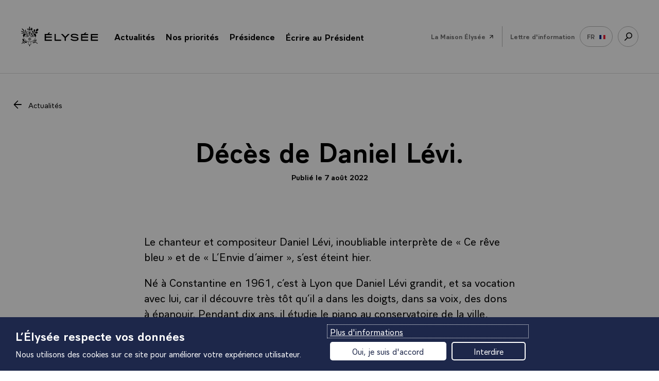

--- FILE ---
content_type: text/html; charset=UTF-8
request_url: https://www.elysee.fr/emmanuel-macron/2022/08/07/deces-de-daniel-levi
body_size: 46740
content:
<!DOCTYPE html>
<html lang="fr">
<head>
    <title>Décès de Daniel Lévi. | Élysée</title>
    <meta charset="UTF-8" />
    <meta http-equiv="X-UA-Compatible" content="IE=edge">
    <meta name="viewport" content="width=device-width,initial-scale=1,shrink-to-fit=no">
    <meta name="img:fallback" content="https://www.elysee.fr/front/images/elysee-static-fallback.f97449da.jpg" />

                
    
    <meta name="description" content="Le chanteur et compositeur Daniel Lévi, inoubliable interprète de « Ce rêve bleu » et de « L’Envie d’aimer », s’est éteint hier. 

Né à Constantine en 1961, c" />
    <meta name="keywords" content="communiqué de presse,culture et histoire" />


            <meta property="og:site_name" content="elysee.fr" />
                <meta property="og:title" content="Décès de Daniel Lévi." />
                <meta property="og:description" content="Le chanteur et compositeur Daniel Lévi, inoubliable interprète de « Ce rêve bleu » et de « L’Envie d’aimer », s’est éteint hier. 

Né à Constantine en 1961, c" />
                <meta property="og:url" content="https://www.elysee.fr/emmanuel-macron/2022/08/07/deces-de-daniel-levi" />
                <meta property="og:image" content="https://www.elysee.fr/cdn-cgi/image/format=auto%2Cquality=100%2Cwidth=800%2Cheight=420%2Ctrim=0%3B10%3B0%3B0/images/default/0001/03/74c420eaa4da27b496d03f305aca10044eb70634.jpeg" />
                <meta property="og:image:width" content="800" />
                <meta property="og:image:height" content="420" />
                <meta property="og:image:type" content="image/jpeg" />
                <meta property="og:type" content="article" />
                <meta property="og:article:section" content="Communiqué de presse" />
                <meta property="og:article:published_time" content="2022-08-07T14:00:00+02:00" />
                <meta property="og:article:tag" content="Culture et histoire" />
                <meta property="fb:app_id" content="1909469016027588" />
                <meta property="fb:page_id" content="285829565349" />
                <meta name="twitter:card" content="summary_large_image" />
                <meta name="twitter:site" content="@elysee" />
                <meta name="twitter:url" content="https://www.elysee.fr/emmanuel-macron/2022/08/07/deces-de-daniel-levi" />
                <meta name="twitter:title" content="Décès de Daniel Lévi." />
                <meta name="twitter:description" content="Le chanteur et compositeur Daniel Lévi, inoubliable interprète de « Ce rêve bleu » et de « L’Envie d’aimer », s’est éteint hier. 

Né à Constantine en 1961, c" />
                <meta name="twitter:image" content="https://www.elysee.fr/cdn-cgi/image/format=auto%2Cquality=100%2Cwidth=800%2Cheight=420%2Ctrim=0%3B10%3B0%3B0/images/default/0001/03/74c420eaa4da27b496d03f305aca10044eb70634.jpeg" />
    
    

    <link rel="canonical" href="https://www.elysee.fr/emmanuel-macron/2022/08/07/deces-de-daniel-levi" />
            <link rel="alternate" hreflang="fr" href="https://www.elysee.fr/emmanuel-macron/2022/08/07/deces-de-daniel-levi" />
    

            <link rel="apple-touch-icon" sizes="57x57" href="https://www.elysee.fr/front/images/apple-icon-57x57.3d97d7b5.png">
<link rel="apple-touch-icon" sizes="60x60" href="https://www.elysee.fr/front/images/apple-icon-60x60.7ee1f17a.png">
<link rel="apple-touch-icon" sizes="72x72" href="https://www.elysee.fr/front/images/apple-icon-72x72.cf49cea6.png">
<link rel="apple-touch-icon" sizes="76x76" href="https://www.elysee.fr/front/images/apple-icon-76x76.f87e41c6.png">
<link rel="apple-touch-icon" sizes="114x114" href="https://www.elysee.fr/front/images/apple-icon-114x114.72e0a762.png">
<link rel="apple-touch-icon" sizes="120x120" href="https://www.elysee.fr/front/images/apple-icon-120x120.0f61001b.png">
<link rel="apple-touch-icon" sizes="144x144" href="https://www.elysee.fr/front/images/apple-icon-144x144.a7ce02ab.png">
<link rel="apple-touch-icon" sizes="152x152" href="https://www.elysee.fr/front/images/apple-icon-152x152.55189bb1.png">
<link rel="apple-touch-icon" sizes="180x180" href="https://www.elysee.fr/front/images/apple-icon-180x180.5b254294.png">
<link rel="icon" type="image/png" sizes="192x192"  href="https://www.elysee.fr/front/images/android-icon-192x192.f7720d6c.png">
<link rel="icon" type="image/png" sizes="32x32" href="https://www.elysee.fr/front/images/favicon-32x32.9d32b752.png">
<link rel="icon" type="image/png" sizes="96x96" href="https://www.elysee.fr/front/images/favicon-96x96.891a4487.png">
<link rel="icon" type="image/png" sizes="16x16" href="https://www.elysee.fr/front/images/favicon-16x16.b7bd2287.png">
<meta name="msapplication-TileColor" content="#ffffff">
<meta name="msapplication-TileImage" content="https://www.elysee.fr/front/images/ms-icon-144x144.a7ce02ab.png">
<meta name="theme-color" content="#ffffff">    
                <link rel="preload" as="style" href="https://www.elysee.fr/front/css/fonts.03da62f5.css">
        <link rel="stylesheet" href="https://www.elysee.fr/front/css/app.e072179f.css">
        <link rel="stylesheet" href="https://www.elysee.fr/front/css/fonts.03da62f5.css" media="print" onload="this.onload=null;this.removeAttribute('media');" />
        <noscript>
            <link rel="stylesheet" href="https://www.elysee.fr/front/css/fonts.03da62f5.css">
        </noscript>
    
                    
    </head>
<body class="theme-default" data-spy="scroll" data-target="#myScrollspy" data-offset="15">

    
    <div id="algolia-data"
        data-algolia-app-id="3TZAU2BNPU"
data-algolia-search-api-key="8e0c38ebae1abf95eca8ea6795ddcab8"
data-algolia-prefix="prod"
data-algolia-enabled-tabs="[&quot;all&quot;,&quot;agenda&quot;,&quot;videos&quot;,&quot;photos&quot;]"
data-algolia-search-label="search.label"
data-algolia-spaces="[&quot;&Eacute;lys&eacute;e&quot;,&quot;G7&quot;]"
data-algolia-isFilters="true"

    ></div>


    <ul id="nav-access" class="list-links list-links--horizontal">
        <li><a href="#main" class="link list-links-item">Accéder au contenu principal</a></li>
        <li><a href="#search-link" class="link list-links-item">Accéder à la recherche</a></li>
    </ul>

    <div class="print-logo">
        <svg aria-hidden="true" height="50" width="170" focusable="false">
            <use xlink:href="#logo-elysee" />
        </svg>
    </div>
        <nav role="navigation" class="space-h-0 nav container border-bottom  " id="navigation" aria-label="menu principal">
        <div id="navbar" class="sticky-container sticky">
                            <div class="sticky-menu">
                                    <div class="logo">
                        <button type="button" id="menu-burger" aria-expanded="false">
                            <span class="a11y">menu</span>
                            <svg aria-hidden="true" height="16" width="20" focusable="false">
                                <use xlink:href="#symbol-menu" />
                            </svg>
                            <svg aria-hidden="true" height="17" width="18" focusable="false">
                                <use xlink:href="#symbol-cross" />
                            </svg>
                        </button>
                        <a href="/">
                            <span class="a11y">Retour à l’accueil Élysée</span>
                                                        <svg aria-hidden="true" height="70" width="60" focusable="false">
                                <use xlink:href="#symbol-logo-simple" />
                            </svg>
                            <svg aria-hidden="true" height="29" width="180" focusable="false">
                                <use xlink:href="#symbol-elysee" />
                            </svg>
                        </a>
                    </div>
                
                <div class="sub-nav">
                    <div class="sub-nav__content" role="dialog" aria-label="menu" aria-modal="true">
                                                    <ul class="bannerMenu-list d-md-none">
                                <li>
                                    <button data-flip="false" data-offset="10,20" type="button" id="menu-actu" data-toggle="menu-panel-btn" class="bannerMenu-btn menuBtn">
                                        <span>Actualités</span>
                                        <svg class="link--svg link--chevron own-color" aria-hidden="true" width="10" height="16" viewbox="0 0 10 16" focusable="false">
                                            <use xlink:href="#chevron-right" />
                                        </svg>
                                    </button>
                                    <div id="menu-actu-content" class="menuPanel-wrapper" x-placement="bottom" data-menu-panel="menu-actu">
                                        <div class="menuList" id="header-actualities">
                                            
<div class="menuList-panel headerMenu-panel">
    <button class="menuList-back d-md-none" data-menu-close="menu-actu" id="submenu-actu">
        <svg aria-hidden="true" focusable="false" class="own-color">
            <use xlink:href="#chevron-right"/>
        </svg>
        Actualités
    </button>
    <p class="menuList-linkContainer">
        <a href="/toutes-les-actualites"
           class="menuList-link">
            <span>Toute l&#039;actualité</span>
            <svg aria-hidden="true" focusable="false" class="own-color">
                <use xlink:href="#symbol-fleche"/>
            </svg>
        </a>
    </p>
    <h2 class="menuList-title c-red">Derniers articles</h2>
    <ul class="menuList-list">
                    <li class="menuList-item">
                <a class="menuList-item-link" href="https://www.elysee.fr/emmanuel-macron/2026/01/19/signature-de-laccord-elysee-oudinot">
                                <img src="https://www.elysee.fr/cdn-cgi/image/format=auto%2Cquality=100%2Cwidth=60%2Cheight=30%2Ctrim=8%3B0%3B8%3B0%2Cfit=cover/images/default/0001/03/74c420eaa4da27b496d03f305aca10044eb70634.jpeg" srcset="https://www.elysee.fr/cdn-cgi/image/format=auto%2Cquality=100%2Cwidth=60%2Cheight=30%2Ctrim=8%3B0%3B8%3B0%2Cfit=cover/images/default/0001/03/74c420eaa4da27b496d03f305aca10044eb70634.jpeg 1x, https://www.elysee.fr/cdn-cgi/image/format=auto%2Cquality=100%2Cwidth=120%2Cheight=60%2Ctrim=8%3B0%3B8%3B0%2Cfit=cover/images/default/0001/03/74c420eaa4da27b496d03f305aca10044eb70634.jpeg 2x" class="menuList-item-img menuList-item-img--big space-right b-raduis" alt="" loading="lazy"/>
    
                    <p>
                        Signature de l&#039;accord Elysée - Oudinot.
                    </p>
                </a>
            </li>
                    <li class="menuList-item">
                <a class="menuList-item-link" href="https://www.elysee.fr/emmanuel-macron/2026/01/18/declaration-du-danemark-de-la-finlande-de-la-france-de-lallemagne-des-pays-bas-de-la-norvege-de-la-suede-et-du-royaume-uni">
                                <img src="https://www.elysee.fr/cdn-cgi/image/format=auto%2Cquality=100%2Cwidth=60%2Cheight=30%2Ctrim=8%3B0%3B8%3B0%2Cfit=cover/images/default/0001/03/74c420eaa4da27b496d03f305aca10044eb70634.jpeg" srcset="https://www.elysee.fr/cdn-cgi/image/format=auto%2Cquality=100%2Cwidth=60%2Cheight=30%2Ctrim=8%3B0%3B8%3B0%2Cfit=cover/images/default/0001/03/74c420eaa4da27b496d03f305aca10044eb70634.jpeg 1x, https://www.elysee.fr/cdn-cgi/image/format=auto%2Cquality=100%2Cwidth=120%2Cheight=60%2Ctrim=8%3B0%3B8%3B0%2Cfit=cover/images/default/0001/03/74c420eaa4da27b496d03f305aca10044eb70634.jpeg 2x" class="menuList-item-img menuList-item-img--big space-right b-raduis" alt="" loading="lazy"/>
    
                    <p>
                        Déclaration du Danemark, de la Finlande, de la France, de l’Allemagne, des Pays-Bas, de la Norvège, de la Suède et du Royaume-Uni.
                    </p>
                </a>
            </li>
                    <li class="menuList-item">
                <a class="menuList-item-link" href="https://www.elysee.fr/emmanuel-macron/2026/01/17/entretien-avec-nerchivan-barzani-president-de-la-region-autonome-du-kurdistan-en-irak">
                                <img src="https://www.elysee.fr/cdn-cgi/image/format=auto%2Cquality=100%2Cwidth=60%2Cheight=30%2Ctrim=8%3B0%3B8%3B0%2Cfit=cover/images/default/0001/03/74c420eaa4da27b496d03f305aca10044eb70634.jpeg" srcset="https://www.elysee.fr/cdn-cgi/image/format=auto%2Cquality=100%2Cwidth=60%2Cheight=30%2Ctrim=8%3B0%3B8%3B0%2Cfit=cover/images/default/0001/03/74c420eaa4da27b496d03f305aca10044eb70634.jpeg 1x, https://www.elysee.fr/cdn-cgi/image/format=auto%2Cquality=100%2Cwidth=120%2Cheight=60%2Ctrim=8%3B0%3B8%3B0%2Cfit=cover/images/default/0001/03/74c420eaa4da27b496d03f305aca10044eb70634.jpeg 2x" class="menuList-item-img menuList-item-img--big space-right b-raduis" alt="" loading="lazy"/>
    
                    <p>
                        Entretien avec Nerchivan Barzani, Président de la région autonome du Kurdistan en Irak.
                    </p>
                </a>
            </li>
            </ul>
    <span class="border-bottom-lightgrey"></span>
                    <div id="header-agenda2">
                            <p class="menuList-linkContainer space-bottom-30">
                    <a id="go-to-today-event" href="/agenda" class="menuList-link headerMenu-link w-100">
                        <span>Ouvrir l&#039;agenda</span>
                        <svg aria-hidden="true" focusable="false" class="own-color">
                            <use xlink:href="#symbol-fleche"/>
                        </svg>
                    </a>
                </p>
                    </div>
    </div>
                                        </div>
                                    </div>
                                </li>
                                                                                                <li>
                                    <button data-flip="false" type="button" id="menu-priority" data-toggle="menu-panel-btn" aria-expanded="false" class="bannerMenu-btn menuBtn">
                                        <span>Nos priorités</span>
                                        <svg class="link--svg link--chevron own-color" aria-hidden="true" width="10" height="16" viewbox="0 0 10 16" focusable="false">
                                            <use xlink:href="#chevron-right" />
                                        </svg>
                                    </button>
                                    <div id="menu-priority-content" class="menuPanel-wrapper" x-placement="bottom" data-menu-panel="menu-priority">
                                        <div class="menuList" id="header-priority">
                                            
<div class="menuList-panel headerMenu-panel">
    <button class="menuList-back d-md-none" data-menu-close="menu-priority" id="submenu-priority">
        <svg aria-hidden="true" focusable="false" class="own-color">
            <use xlink:href="#chevron-right"/>
        </svg>
        Nos priorités
    </button>
    <h2 class="menuList-title c-red with-arrow">Les priorités de la présidence</h2>
    <ul class="menuList-list">
                                                                                                                <li class="menuList-item">
                    <a class="menuList-item-link with-arrow" href="/emmanuel-macron/objectif-plein-emploi">
                        <div class="d-flex align-items-center">
                                        <img src="https://www.elysee.fr/cdn-cgi/image/format=auto%2Cquality=100%2Cwidth=60%2Cheight=30%2Ctrim=126%3B103%3B79%3B0%2Cfit=cover/images/default/0001/09/7b62556fb2d6b7672134733a73ab6ae17d38137d.png" srcset="https://www.elysee.fr/cdn-cgi/image/format=auto%2Cquality=100%2Cwidth=60%2Cheight=30%2Ctrim=126%3B103%3B79%3B0%2Cfit=cover/images/default/0001/09/7b62556fb2d6b7672134733a73ab6ae17d38137d.png 1x, https://www.elysee.fr/cdn-cgi/image/format=auto%2Cquality=100%2Cwidth=120%2Cheight=60%2Ctrim=126%3B103%3B79%3B0%2Cfit=cover/images/default/0001/09/7b62556fb2d6b7672134733a73ab6ae17d38137d.png 2x" class="menuList-item-img menuList-item-img--big space-right b-raduis" alt="" loading="lazy"/>
    
                            <p>
                                Objectif plein emploi
                            </p>
                        </div>
                        <div>
                            <svg aria-hidden="true" focusable="false" class="own-color">
                                <use xlink:href="#symbol-fleche"/>
                            </svg>
                        </div>
                    </a>
                </li>
                                                                                                                    <li class="menuList-item">
                    <a class="menuList-item-link with-arrow" href="/emmanuel-macron/liberte-egalite-fraternite-au-coeur-des-services-publics">
                        <div class="d-flex align-items-center">
                                        <img src="https://www.elysee.fr/cdn-cgi/image/format=auto%2Cquality=100%2Cwidth=60%2Cheight=30%2Ctrim=203%3B0%3B100%3B0%2Cfit=cover/images/default/0001/16/8e70afceb368251b14b9cef5af9ffa5a5124363f.jpg" srcset="https://www.elysee.fr/cdn-cgi/image/format=auto%2Cquality=100%2Cwidth=60%2Cheight=30%2Ctrim=203%3B0%3B100%3B0%2Cfit=cover/images/default/0001/16/8e70afceb368251b14b9cef5af9ffa5a5124363f.jpg 1x, https://www.elysee.fr/cdn-cgi/image/format=auto%2Cquality=100%2Cwidth=120%2Cheight=60%2Ctrim=203%3B0%3B100%3B0%2Cfit=cover/images/default/0001/16/8e70afceb368251b14b9cef5af9ffa5a5124363f.jpg 2x" class="menuList-item-img menuList-item-img--big space-right b-raduis" alt="" loading="lazy"/>
    
                            <p>
                                Progrès et service public
                            </p>
                        </div>
                        <div>
                            <svg aria-hidden="true" focusable="false" class="own-color">
                                <use xlink:href="#symbol-fleche"/>
                            </svg>
                        </div>
                    </a>
                </li>
                                                                                                                    <li class="menuList-item">
                    <a class="menuList-item-link with-arrow" href="/emmanuel-macron/ecologie">
                        <div class="d-flex align-items-center">
                                        <img src="https://www.elysee.fr/cdn-cgi/image/format=auto%2Cquality=100%2Cwidth=60%2Cheight=30%2Ctrim=1089%3B719%3B315%3B396%2Cfit=cover/images/default/0001/09/490da5b5945b6bb8e5d459587758856b1d05f83c.jpeg" srcset="https://www.elysee.fr/cdn-cgi/image/format=auto%2Cquality=100%2Cwidth=60%2Cheight=30%2Ctrim=1089%3B719%3B315%3B396%2Cfit=cover/images/default/0001/09/490da5b5945b6bb8e5d459587758856b1d05f83c.jpeg 1x, https://www.elysee.fr/cdn-cgi/image/format=auto%2Cquality=100%2Cwidth=120%2Cheight=60%2Ctrim=1089%3B719%3B315%3B396%2Cfit=cover/images/default/0001/09/490da5b5945b6bb8e5d459587758856b1d05f83c.jpeg 2x" class="menuList-item-img menuList-item-img--big space-right b-raduis" alt="" loading="lazy"/>
    
                            <p>
                                Ecologie, combat du siècle
                            </p>
                        </div>
                        <div>
                            <svg aria-hidden="true" focusable="false" class="own-color">
                                <use xlink:href="#symbol-fleche"/>
                            </svg>
                        </div>
                    </a>
                </li>
                                                                                                                    <li class="menuList-item">
                    <a class="menuList-item-link with-arrow" href="/emmanuel-macron/bilan-de-laction-europeenne-du-president-de-la-republique">
                        <div class="d-flex align-items-center">
                                        <img src="https://www.elysee.fr/cdn-cgi/image/format=auto%2Cquality=100%2Cwidth=60%2Cheight=30%2Ctrim=685%3B315%3B548%3B665%2Cfit=cover/images/default/0001/08/41983f5117262699ae7f3e59adc125988db2798d.jpeg" srcset="https://www.elysee.fr/cdn-cgi/image/format=auto%2Cquality=100%2Cwidth=60%2Cheight=30%2Ctrim=685%3B315%3B548%3B665%2Cfit=cover/images/default/0001/08/41983f5117262699ae7f3e59adc125988db2798d.jpeg 1x, https://www.elysee.fr/cdn-cgi/image/format=auto%2Cquality=100%2Cwidth=120%2Cheight=60%2Ctrim=685%3B315%3B548%3B665%2Cfit=cover/images/default/0001/08/41983f5117262699ae7f3e59adc125988db2798d.jpeg 2x" class="menuList-item-img menuList-item-img--big space-right b-raduis" alt="Emmanuel Macron à la sorbonne discours Europe " loading="lazy"/>
    
                            <p>
                                Action européenne
                            </p>
                        </div>
                        <div>
                            <svg aria-hidden="true" focusable="false" class="own-color">
                                <use xlink:href="#symbol-fleche"/>
                            </svg>
                        </div>
                    </a>
                </li>
                        </ul>
</div>
                                        </div>
                                    </div>
                                </li>
                                                                                                <li>
                                    <button data-flip="false" type="button" id="menu-presidence" data-toggle="menu-panel-btn" aria-expanded="false" class="bannerMenu-btn menuBtn">
                                        <span>Présidence</span>
                                        <svg class="link--svg link--chevron own-color" aria-hidden="true" width="10" height="16" viewbox="0 0 10 16" focusable="false">
                                            <use xlink:href="#chevron-right" />
                                        </svg>
                                    </button>
                                    <div id="menu-presidence-content" class="menuPanel-wrapper" x-placement="bottom" data-menu-panel="menu-presidence">
                                        <div class="menuList" id="header-presidence">
                                            


<div class="menuList-panel">
    <button class="menuList-back d-md-none" data-menu-close="menu-presidence" id="submenu-presidence">
        <svg aria-hidden="true" focusable="false" class="own-color">
            <use xlink:href="#chevron-right"/>
        </svg>
        <span class="a11y">Retour - </span>Présidence
    </button>
    <h2 class="menuList-title c-red">Aujourd&#039;hui</h2>
    <ul class="menuList-list">
                            <li class="menuList-item">
            <a class="menuList-item-link justify-content-between" href="/emmanuel-macron">
                <p class="presidence-text">
                    <span class="menuList-item-title">Emmanuel Macron</span>
                    La biographie et le portrait officiel du 8ème président de la Vème République, son rôle, son investiture.
                </p>
                            <img src="https://www.elysee.fr/cdn-cgi/image/format=auto%2Cquality=100%2Cwidth=60%2Cheight=80%2Ctrim=131%3B0%3B68%3B0%2Cfit=cover/images/default/0001/02/cea32b77cc47ad7a0d51c4eb3c8c52e5b87bf9fc.jpeg" srcset="https://www.elysee.fr/cdn-cgi/image/format=auto%2Cquality=100%2Cwidth=60%2Cheight=80%2Ctrim=131%3B0%3B68%3B0%2Cfit=cover/images/default/0001/02/cea32b77cc47ad7a0d51c4eb3c8c52e5b87bf9fc.jpeg 1x, https://www.elysee.fr/cdn-cgi/image/format=auto%2Cquality=100%2Cwidth=120%2Cheight=160%2Ctrim=131%3B0%3B68%3B0%2Cfit=cover/images/default/0001/02/cea32b77cc47ad7a0d51c4eb3c8c52e5b87bf9fc.jpeg 2x" class="menuList-item-img space-left" alt="" loading="lazy"/>
    
            </a>
        </li>
    
                            <li class="menuList-item">
            <a class="menuList-item-link justify-content-between" href="/brigitte-macron">
                <p class="presidence-text">
                    <span class="menuList-item-title">Brigitte Macron</span>
                    Sa biographie et le portrait officiel, ses déplacements et rendez-vous, la charte de transparence.
                </p>
                            <img src="https://www.elysee.fr/cdn-cgi/image/format=auto%2Cquality=100%2Cwidth=60%2Cheight=80%2Ctrim=257%3B0%3B43%3B0/images/default/0001/03/6cf0e901154d4ca8db368f099669ae787e40fa59.jpeg" srcset="https://www.elysee.fr/cdn-cgi/image/format=auto%2Cquality=100%2Cwidth=60%2Cheight=80%2Ctrim=257%3B0%3B43%3B0/images/default/0001/03/6cf0e901154d4ca8db368f099669ae787e40fa59.jpeg 1x, https://www.elysee.fr/cdn-cgi/image/format=auto%2Cquality=100%2Cwidth=120%2Cheight=160%2Ctrim=257%3B0%3B43%3B0/images/default/0001/03/6cf0e901154d4ca8db368f099669ae787e40fa59.jpeg 2x" class="menuList-item-img space-left" alt="" loading="lazy"/>
    
            </a>
        </li>
    
                            <li class="menuList-item">
            <a class="menuList-item-link justify-content-between" href="/la-presidence/cabinet-du-president-de-la-republique-et-services-de-l-elysee">
                <p class="presidence-text">
                    <span class="menuList-item-title">Équipe du Président</span>
                    Le cabinet, l&#039;État-major, les services de la Présidence de la République.
                </p>
                            <img src="https://www.elysee.fr/cdn-cgi/image/format=auto%2Cquality=100%2Cwidth=60%2Cheight=80%2Ctrim=11%3B1382%3B14%3B1526%2Cfit=cover/images/default/0001/02/13725194d8e971e6cc834a3647368b25bf10e26d.jpeg" srcset="https://www.elysee.fr/cdn-cgi/image/format=auto%2Cquality=100%2Cwidth=60%2Cheight=80%2Ctrim=11%3B1382%3B14%3B1526%2Cfit=cover/images/default/0001/02/13725194d8e971e6cc834a3647368b25bf10e26d.jpeg 1x, https://www.elysee.fr/cdn-cgi/image/format=auto%2Cquality=100%2Cwidth=120%2Cheight=160%2Ctrim=11%3B1382%3B14%3B1526%2Cfit=cover/images/default/0001/02/13725194d8e971e6cc834a3647368b25bf10e26d.jpeg 2x" class="menuList-item-img space-left" alt="" loading="lazy"/>
    
            </a>
        </li>
    
    </ul>
    <ul class="menuList-list">
        <li class="menuList-item">
            <a href="/exposition/transition-ecologique" class="bannerMenu-btn">
                <span>Nos engagements RSE</span>
                <svg aria-hidden="true" focusable="false" class="own-color" width="23" height="16">
                    <use xlink:href="#symbol-fleche"/>
                </svg>
            </a>
        </li>
    </ul>
</div>
<span class="border-bottom-lightgrey d-block d-md-none"></span>
<div class="menuList-panel menuList-panel--alt bg-vanilla">
    <h2 class="menuList-title"><span class="c-red">Hier</span>, 150 ans de la République</h2>
    <ul class="menuList-list">
        <li class="menuList-item">
            <a href="/la-presidence/les-presidents-de-la-republique" class="bannerMenu-btn">
                <span>Les présidents depuis 1848</span>
                <svg aria-hidden="true" focusable="false" class="own-color" width="23" height="16">
                    <use xlink:href="#symbol-fleche"/>
                </svg>
            </a>
        </li>
                        <li class="menuList-item">
            <a href="/la-presidence/les-institutions-de-la-cinquieme-republique" class="bannerMenu-btn">
                <span>Les institutions</span>
                <svg aria-hidden="true" focusable="false" class="own-color" width="23" height="16">
                    <use xlink:href="#symbol-fleche"/>
                </svg>
            </a>
        </li>
                                <li class="menuList-item">
            <a href="/la-presidence/les-textes-fondateurs" class="bannerMenu-btn">
                <span>Les textes fondateurs</span>
                <svg aria-hidden="true" focusable="false" class="own-color" width="23" height="16">
                    <use xlink:href="#symbol-fleche"/>
                </svg>
            </a>
        </li>
                                <li class="menuList-item space-bottom-s">
            <a href="/la-presidence/les-symboles-de-la-republique-francaise" class="bannerMenu-btn">
                <span>Les symboles</span>
                <svg aria-hidden="true" focusable="false" class="own-color" width="23" height="16">
                    <use xlink:href="#symbol-fleche"/>
                </svg>
            </a>
        </li>
                                            <span class="border-bottom-lightgrey d-md-none"></span>
            <li class="menuList-item space_cultural">
                <a class="menuList-item-link justify-content-between align-items-start" href="/exposition/patrimoine">
                    <p class="presidence-text">
                        <span class="menuList-item-title">Patrimoine</span>
                        Histoire des résidences présidentielles
                    </p>
                                        <img src="https://www.elysee.fr/front/images/patrimoine-img.f7dd6d64.png" srcset="https://www.elysee.fr/front/images/patrimoine-img.f7dd6d64.png 1x" alt="" loading="lazy"/>
                </a>
            </li>
            </ul>
</div>

                                        </div>
                                    </div>
                                </li>
                                <li>
                                                                                                            <p class="h-100 m-b-n">
                                        <a href="/ecrire-au-president-de-la-republique/" class="bannerMenu-btn menuBtn">
                                            <span>Écrire au Président</span>
                                            <svg class="link--svg link--chevron own-color" aria-hidden="true" width="23" height="16" viewbox="0 0 20 14" focusable="false">
                                                <use xlink:href="#symbol-fleche" />
                                            </svg>
                                        </a>
                                    </p>
                                                                                                        </li>
                                <li class="border-top">
                                    <p class="h-100 m-b-n">
                                        <a class="bannerMenu-btn menuBtn" href="/maison-elysee">
                                            <span class="c-grey ff-primary" style="font-weight:400">La Maison Élysée</span>
                                            <svg aria-hidden="true" focusable="false" width="22" height="22">
                                                <use xlink:href="#symbol-arrow-45"></use>
                                            </svg>
                                        </a>
                                    </p>
                                </li>
                            </ul>
                            <ul class="list-links list-links--horizontal list-links--menu d-none d-md-flex">
                                <li class="p-relative">
                                    <button data-flip="false" type="button" id="menu-actu2" data-toggle="dropdown" aria-expanded="false" class="anchor link--reverse">
                                        <span>Actualités</span>
                                        <span class="badge">
                                            <svg class="link--svg link--chevron own-color" aria-hidden="true" width="12" height="7" viewbox="0 0 12 7" focusable="false">
                                                <use xlink:href="#symbol-icon-arrow-bottom" />
                                            </svg>
                                        </span>
                                    </button>
                                    <div id="menu-actu2-content" x-placement="bottom" class="dropdown-menu-center dropdown-menu bg-white">
                                        <div class="arrow"></div>
                                        <div class="menuList" id="header-actualities2">
                                            
<div class="menuList-panel headerMenu-panel">
    <button class="menuList-back d-md-none" data-menu-close="menu-actu" id="submenu-actu">
        <svg aria-hidden="true" focusable="false" class="own-color">
            <use xlink:href="#chevron-right"/>
        </svg>
        Actualités
    </button>
    <p class="menuList-linkContainer">
        <a href="/toutes-les-actualites"
           class="menuList-link">
            <span>Toute l&#039;actualité</span>
            <svg aria-hidden="true" focusable="false" class="own-color">
                <use xlink:href="#symbol-fleche"/>
            </svg>
        </a>
    </p>
    <h2 class="menuList-title c-red">Derniers articles</h2>
    <ul class="menuList-list">
                    <li class="menuList-item">
                <a class="menuList-item-link" href="https://www.elysee.fr/emmanuel-macron/2026/01/19/signature-de-laccord-elysee-oudinot">
                                <img src="https://www.elysee.fr/cdn-cgi/image/format=auto%2Cquality=100%2Cwidth=60%2Cheight=30%2Ctrim=8%3B0%3B8%3B0%2Cfit=cover/images/default/0001/03/74c420eaa4da27b496d03f305aca10044eb70634.jpeg" srcset="https://www.elysee.fr/cdn-cgi/image/format=auto%2Cquality=100%2Cwidth=60%2Cheight=30%2Ctrim=8%3B0%3B8%3B0%2Cfit=cover/images/default/0001/03/74c420eaa4da27b496d03f305aca10044eb70634.jpeg 1x, https://www.elysee.fr/cdn-cgi/image/format=auto%2Cquality=100%2Cwidth=120%2Cheight=60%2Ctrim=8%3B0%3B8%3B0%2Cfit=cover/images/default/0001/03/74c420eaa4da27b496d03f305aca10044eb70634.jpeg 2x" class="menuList-item-img menuList-item-img--big space-right b-raduis" alt="" loading="lazy"/>
    
                    <p>
                        Signature de l&#039;accord Elysée - Oudinot.
                    </p>
                </a>
            </li>
                    <li class="menuList-item">
                <a class="menuList-item-link" href="https://www.elysee.fr/emmanuel-macron/2026/01/18/declaration-du-danemark-de-la-finlande-de-la-france-de-lallemagne-des-pays-bas-de-la-norvege-de-la-suede-et-du-royaume-uni">
                                <img src="https://www.elysee.fr/cdn-cgi/image/format=auto%2Cquality=100%2Cwidth=60%2Cheight=30%2Ctrim=8%3B0%3B8%3B0%2Cfit=cover/images/default/0001/03/74c420eaa4da27b496d03f305aca10044eb70634.jpeg" srcset="https://www.elysee.fr/cdn-cgi/image/format=auto%2Cquality=100%2Cwidth=60%2Cheight=30%2Ctrim=8%3B0%3B8%3B0%2Cfit=cover/images/default/0001/03/74c420eaa4da27b496d03f305aca10044eb70634.jpeg 1x, https://www.elysee.fr/cdn-cgi/image/format=auto%2Cquality=100%2Cwidth=120%2Cheight=60%2Ctrim=8%3B0%3B8%3B0%2Cfit=cover/images/default/0001/03/74c420eaa4da27b496d03f305aca10044eb70634.jpeg 2x" class="menuList-item-img menuList-item-img--big space-right b-raduis" alt="" loading="lazy"/>
    
                    <p>
                        Déclaration du Danemark, de la Finlande, de la France, de l’Allemagne, des Pays-Bas, de la Norvège, de la Suède et du Royaume-Uni.
                    </p>
                </a>
            </li>
                    <li class="menuList-item">
                <a class="menuList-item-link" href="https://www.elysee.fr/emmanuel-macron/2026/01/17/entretien-avec-nerchivan-barzani-president-de-la-region-autonome-du-kurdistan-en-irak">
                                <img src="https://www.elysee.fr/cdn-cgi/image/format=auto%2Cquality=100%2Cwidth=60%2Cheight=30%2Ctrim=8%3B0%3B8%3B0%2Cfit=cover/images/default/0001/03/74c420eaa4da27b496d03f305aca10044eb70634.jpeg" srcset="https://www.elysee.fr/cdn-cgi/image/format=auto%2Cquality=100%2Cwidth=60%2Cheight=30%2Ctrim=8%3B0%3B8%3B0%2Cfit=cover/images/default/0001/03/74c420eaa4da27b496d03f305aca10044eb70634.jpeg 1x, https://www.elysee.fr/cdn-cgi/image/format=auto%2Cquality=100%2Cwidth=120%2Cheight=60%2Ctrim=8%3B0%3B8%3B0%2Cfit=cover/images/default/0001/03/74c420eaa4da27b496d03f305aca10044eb70634.jpeg 2x" class="menuList-item-img menuList-item-img--big space-right b-raduis" alt="" loading="lazy"/>
    
                    <p>
                        Entretien avec Nerchivan Barzani, Président de la région autonome du Kurdistan en Irak.
                    </p>
                </a>
            </li>
            </ul>
    <span class="border-bottom-lightgrey"></span>
                    <div id="header-agenda2">
                            <p class="menuList-linkContainer space-bottom-30">
                    <a id="go-to-today-event" href="/agenda" class="menuList-link headerMenu-link w-100">
                        <span>Ouvrir l&#039;agenda</span>
                        <svg aria-hidden="true" focusable="false" class="own-color">
                            <use xlink:href="#symbol-fleche"/>
                        </svg>
                    </a>
                </p>
                    </div>
    </div>
                                        </div>
                                    </div>
                                </li>
                                                                                                <li class="p-relative">
                                    <button data-flip="false" type="button" id="menu-priority2" data-toggle="dropdown" aria-expanded="false" class="anchor link--reverse">
                                        <span>Nos priorités</span>
                                        <span class="badge">
                                            <svg class="link--svg link--chevron own-color" aria-hidden="true" width="12" height="7" viewbox="0 0 12 7" focusable="false">
                                                <use xlink:href="#symbol-icon-arrow-bottom" />
                                            </svg>
                                        </span>
                                    </button>
                                    <div id="menu-priority2-content" x-placement="bottom" class="dropdown-menu-center dropdown-menu bg-white">
                                        <div class="arrow"></div>
                                        <div class="menuList" id="header-priority2">
                                            
<div class="menuList-panel headerMenu-panel">
    <button class="menuList-back d-md-none" data-menu-close="menu-priority" id="submenu-priority">
        <svg aria-hidden="true" focusable="false" class="own-color">
            <use xlink:href="#chevron-right"/>
        </svg>
        Nos priorités
    </button>
    <h2 class="menuList-title c-red with-arrow">Les priorités de la présidence</h2>
    <ul class="menuList-list">
                                                                                                                <li class="menuList-item">
                    <a class="menuList-item-link with-arrow" href="/emmanuel-macron/objectif-plein-emploi">
                        <div class="d-flex align-items-center">
                                        <img src="https://www.elysee.fr/cdn-cgi/image/format=auto%2Cquality=100%2Cwidth=60%2Cheight=30%2Ctrim=126%3B103%3B79%3B0%2Cfit=cover/images/default/0001/09/7b62556fb2d6b7672134733a73ab6ae17d38137d.png" srcset="https://www.elysee.fr/cdn-cgi/image/format=auto%2Cquality=100%2Cwidth=60%2Cheight=30%2Ctrim=126%3B103%3B79%3B0%2Cfit=cover/images/default/0001/09/7b62556fb2d6b7672134733a73ab6ae17d38137d.png 1x, https://www.elysee.fr/cdn-cgi/image/format=auto%2Cquality=100%2Cwidth=120%2Cheight=60%2Ctrim=126%3B103%3B79%3B0%2Cfit=cover/images/default/0001/09/7b62556fb2d6b7672134733a73ab6ae17d38137d.png 2x" class="menuList-item-img menuList-item-img--big space-right b-raduis" alt="" loading="lazy"/>
    
                            <p>
                                Objectif plein emploi
                            </p>
                        </div>
                        <div>
                            <svg aria-hidden="true" focusable="false" class="own-color">
                                <use xlink:href="#symbol-fleche"/>
                            </svg>
                        </div>
                    </a>
                </li>
                                                                                                                    <li class="menuList-item">
                    <a class="menuList-item-link with-arrow" href="/emmanuel-macron/liberte-egalite-fraternite-au-coeur-des-services-publics">
                        <div class="d-flex align-items-center">
                                        <img src="https://www.elysee.fr/cdn-cgi/image/format=auto%2Cquality=100%2Cwidth=60%2Cheight=30%2Ctrim=203%3B0%3B100%3B0%2Cfit=cover/images/default/0001/16/8e70afceb368251b14b9cef5af9ffa5a5124363f.jpg" srcset="https://www.elysee.fr/cdn-cgi/image/format=auto%2Cquality=100%2Cwidth=60%2Cheight=30%2Ctrim=203%3B0%3B100%3B0%2Cfit=cover/images/default/0001/16/8e70afceb368251b14b9cef5af9ffa5a5124363f.jpg 1x, https://www.elysee.fr/cdn-cgi/image/format=auto%2Cquality=100%2Cwidth=120%2Cheight=60%2Ctrim=203%3B0%3B100%3B0%2Cfit=cover/images/default/0001/16/8e70afceb368251b14b9cef5af9ffa5a5124363f.jpg 2x" class="menuList-item-img menuList-item-img--big space-right b-raduis" alt="" loading="lazy"/>
    
                            <p>
                                Progrès et service public
                            </p>
                        </div>
                        <div>
                            <svg aria-hidden="true" focusable="false" class="own-color">
                                <use xlink:href="#symbol-fleche"/>
                            </svg>
                        </div>
                    </a>
                </li>
                                                                                                                    <li class="menuList-item">
                    <a class="menuList-item-link with-arrow" href="/emmanuel-macron/ecologie">
                        <div class="d-flex align-items-center">
                                        <img src="https://www.elysee.fr/cdn-cgi/image/format=auto%2Cquality=100%2Cwidth=60%2Cheight=30%2Ctrim=1089%3B719%3B315%3B396%2Cfit=cover/images/default/0001/09/490da5b5945b6bb8e5d459587758856b1d05f83c.jpeg" srcset="https://www.elysee.fr/cdn-cgi/image/format=auto%2Cquality=100%2Cwidth=60%2Cheight=30%2Ctrim=1089%3B719%3B315%3B396%2Cfit=cover/images/default/0001/09/490da5b5945b6bb8e5d459587758856b1d05f83c.jpeg 1x, https://www.elysee.fr/cdn-cgi/image/format=auto%2Cquality=100%2Cwidth=120%2Cheight=60%2Ctrim=1089%3B719%3B315%3B396%2Cfit=cover/images/default/0001/09/490da5b5945b6bb8e5d459587758856b1d05f83c.jpeg 2x" class="menuList-item-img menuList-item-img--big space-right b-raduis" alt="" loading="lazy"/>
    
                            <p>
                                Ecologie, combat du siècle
                            </p>
                        </div>
                        <div>
                            <svg aria-hidden="true" focusable="false" class="own-color">
                                <use xlink:href="#symbol-fleche"/>
                            </svg>
                        </div>
                    </a>
                </li>
                                                                                                                    <li class="menuList-item">
                    <a class="menuList-item-link with-arrow" href="/emmanuel-macron/bilan-de-laction-europeenne-du-president-de-la-republique">
                        <div class="d-flex align-items-center">
                                        <img src="https://www.elysee.fr/cdn-cgi/image/format=auto%2Cquality=100%2Cwidth=60%2Cheight=30%2Ctrim=685%3B315%3B548%3B665%2Cfit=cover/images/default/0001/08/41983f5117262699ae7f3e59adc125988db2798d.jpeg" srcset="https://www.elysee.fr/cdn-cgi/image/format=auto%2Cquality=100%2Cwidth=60%2Cheight=30%2Ctrim=685%3B315%3B548%3B665%2Cfit=cover/images/default/0001/08/41983f5117262699ae7f3e59adc125988db2798d.jpeg 1x, https://www.elysee.fr/cdn-cgi/image/format=auto%2Cquality=100%2Cwidth=120%2Cheight=60%2Ctrim=685%3B315%3B548%3B665%2Cfit=cover/images/default/0001/08/41983f5117262699ae7f3e59adc125988db2798d.jpeg 2x" class="menuList-item-img menuList-item-img--big space-right b-raduis" alt="Emmanuel Macron à la sorbonne discours Europe " loading="lazy"/>
    
                            <p>
                                Action européenne
                            </p>
                        </div>
                        <div>
                            <svg aria-hidden="true" focusable="false" class="own-color">
                                <use xlink:href="#symbol-fleche"/>
                            </svg>
                        </div>
                    </a>
                </li>
                        </ul>
</div>
                                        </div>
                                    </div>
                                </li>
                                                                <li class="p-static">
                                    <button data-flip="false" type="button" id="menu-presidence2" data-toggle="dropdown" aria-expanded="false" class="anchor link--reverse">
                                        <span>Présidence</span>
                                        <span class="badge">
                                            <svg class="link--svg link--chevron own-color" aria-hidden="true" width="12" height="7" viewbox="0 0 12 7" focusable="false">
                                                <use xlink:href="#symbol-icon-arrow-bottom" />
                                            </svg>
                                        </span>
                                    </button>
                                    <div x-placement="bottom" class="popper dropdown-menu dropdown-menu-left bg-white">
                                        <div class="popper__arrow" x-arrow></div>
                                        <div class="menuList" id="header-presidence2">
                                            


<div class="menuList-panel">
    <button class="menuList-back d-md-none" data-menu-close="menu-presidence" id="submenu-presidence">
        <svg aria-hidden="true" focusable="false" class="own-color">
            <use xlink:href="#chevron-right"/>
        </svg>
        <span class="a11y">Retour - </span>Présidence
    </button>
    <h2 class="menuList-title c-red">Aujourd&#039;hui</h2>
    <ul class="menuList-list">
                            <li class="menuList-item">
            <a class="menuList-item-link justify-content-between" href="/emmanuel-macron">
                <p class="presidence-text">
                    <span class="menuList-item-title">Emmanuel Macron</span>
                    La biographie et le portrait officiel du 8ème président de la Vème République, son rôle, son investiture.
                </p>
                            <img src="https://www.elysee.fr/cdn-cgi/image/format=auto%2Cquality=100%2Cwidth=60%2Cheight=80%2Ctrim=131%3B0%3B68%3B0%2Cfit=cover/images/default/0001/02/cea32b77cc47ad7a0d51c4eb3c8c52e5b87bf9fc.jpeg" srcset="https://www.elysee.fr/cdn-cgi/image/format=auto%2Cquality=100%2Cwidth=60%2Cheight=80%2Ctrim=131%3B0%3B68%3B0%2Cfit=cover/images/default/0001/02/cea32b77cc47ad7a0d51c4eb3c8c52e5b87bf9fc.jpeg 1x, https://www.elysee.fr/cdn-cgi/image/format=auto%2Cquality=100%2Cwidth=120%2Cheight=160%2Ctrim=131%3B0%3B68%3B0%2Cfit=cover/images/default/0001/02/cea32b77cc47ad7a0d51c4eb3c8c52e5b87bf9fc.jpeg 2x" class="menuList-item-img space-left" alt="" loading="lazy"/>
    
            </a>
        </li>
    
                            <li class="menuList-item">
            <a class="menuList-item-link justify-content-between" href="/brigitte-macron">
                <p class="presidence-text">
                    <span class="menuList-item-title">Brigitte Macron</span>
                    Sa biographie et le portrait officiel, ses déplacements et rendez-vous, la charte de transparence.
                </p>
                            <img src="https://www.elysee.fr/cdn-cgi/image/format=auto%2Cquality=100%2Cwidth=60%2Cheight=80%2Ctrim=257%3B0%3B43%3B0/images/default/0001/03/6cf0e901154d4ca8db368f099669ae787e40fa59.jpeg" srcset="https://www.elysee.fr/cdn-cgi/image/format=auto%2Cquality=100%2Cwidth=60%2Cheight=80%2Ctrim=257%3B0%3B43%3B0/images/default/0001/03/6cf0e901154d4ca8db368f099669ae787e40fa59.jpeg 1x, https://www.elysee.fr/cdn-cgi/image/format=auto%2Cquality=100%2Cwidth=120%2Cheight=160%2Ctrim=257%3B0%3B43%3B0/images/default/0001/03/6cf0e901154d4ca8db368f099669ae787e40fa59.jpeg 2x" class="menuList-item-img space-left" alt="" loading="lazy"/>
    
            </a>
        </li>
    
                            <li class="menuList-item">
            <a class="menuList-item-link justify-content-between" href="/la-presidence/cabinet-du-president-de-la-republique-et-services-de-l-elysee">
                <p class="presidence-text">
                    <span class="menuList-item-title">Équipe du Président</span>
                    Le cabinet, l&#039;État-major, les services de la Présidence de la République.
                </p>
                            <img src="https://www.elysee.fr/cdn-cgi/image/format=auto%2Cquality=100%2Cwidth=60%2Cheight=80%2Ctrim=11%3B1382%3B14%3B1526%2Cfit=cover/images/default/0001/02/13725194d8e971e6cc834a3647368b25bf10e26d.jpeg" srcset="https://www.elysee.fr/cdn-cgi/image/format=auto%2Cquality=100%2Cwidth=60%2Cheight=80%2Ctrim=11%3B1382%3B14%3B1526%2Cfit=cover/images/default/0001/02/13725194d8e971e6cc834a3647368b25bf10e26d.jpeg 1x, https://www.elysee.fr/cdn-cgi/image/format=auto%2Cquality=100%2Cwidth=120%2Cheight=160%2Ctrim=11%3B1382%3B14%3B1526%2Cfit=cover/images/default/0001/02/13725194d8e971e6cc834a3647368b25bf10e26d.jpeg 2x" class="menuList-item-img space-left" alt="" loading="lazy"/>
    
            </a>
        </li>
    
    </ul>
    <ul class="menuList-list">
        <li class="menuList-item">
            <a href="/exposition/transition-ecologique" class="bannerMenu-btn">
                <span>Nos engagements RSE</span>
                <svg aria-hidden="true" focusable="false" class="own-color" width="23" height="16">
                    <use xlink:href="#symbol-fleche"/>
                </svg>
            </a>
        </li>
    </ul>
</div>
<span class="border-bottom-lightgrey d-block d-md-none"></span>
<div class="menuList-panel menuList-panel--alt bg-vanilla">
    <h2 class="menuList-title"><span class="c-red">Hier</span>, 150 ans de la République</h2>
    <ul class="menuList-list">
        <li class="menuList-item">
            <a href="/la-presidence/les-presidents-de-la-republique" class="bannerMenu-btn">
                <span>Les présidents depuis 1848</span>
                <svg aria-hidden="true" focusable="false" class="own-color" width="23" height="16">
                    <use xlink:href="#symbol-fleche"/>
                </svg>
            </a>
        </li>
                        <li class="menuList-item">
            <a href="/la-presidence/les-institutions-de-la-cinquieme-republique" class="bannerMenu-btn">
                <span>Les institutions</span>
                <svg aria-hidden="true" focusable="false" class="own-color" width="23" height="16">
                    <use xlink:href="#symbol-fleche"/>
                </svg>
            </a>
        </li>
                                <li class="menuList-item">
            <a href="/la-presidence/les-textes-fondateurs" class="bannerMenu-btn">
                <span>Les textes fondateurs</span>
                <svg aria-hidden="true" focusable="false" class="own-color" width="23" height="16">
                    <use xlink:href="#symbol-fleche"/>
                </svg>
            </a>
        </li>
                                <li class="menuList-item space-bottom-s">
            <a href="/la-presidence/les-symboles-de-la-republique-francaise" class="bannerMenu-btn">
                <span>Les symboles</span>
                <svg aria-hidden="true" focusable="false" class="own-color" width="23" height="16">
                    <use xlink:href="#symbol-fleche"/>
                </svg>
            </a>
        </li>
                                            <span class="border-bottom-lightgrey d-md-none"></span>
            <li class="menuList-item space_cultural">
                <a class="menuList-item-link justify-content-between align-items-start" href="/exposition/patrimoine">
                    <p class="presidence-text">
                        <span class="menuList-item-title">Patrimoine</span>
                        Histoire des résidences présidentielles
                    </p>
                                        <img src="https://www.elysee.fr/front/images/patrimoine-img.f7dd6d64.png" srcset="https://www.elysee.fr/front/images/patrimoine-img.f7dd6d64.png 1x" alt="" loading="lazy"/>
                </a>
            </li>
            </ul>
</div>

                                        </div>
                                    </div>
                                </li>
                                <li>
                                    <a href="/ecrire-au-president-de-la-republique/" class="anchor link--reverse">
                                        <span>Écrire au Président</span>
                                        <span class="badge">
                                            <svg class="link--svg own-color" aria-hidden="true" width="23" height="16" focusable="false">
                                                <use xlink:href="#symbol-fleche" />
                                            </svg>
                                        </span>
                                    </a>
                                </li>
                                                            </ul>
                                                                                                                                                                                                                                                                                        <ul id="language-links" class="list-links bg-white d-flex d-md-none flex-row flex-wrap space-top-s space-bottom-l border-top">
                                                                                                                                                                                <li>
                                                    <a class="dropdown-item space-left-18" href="/emmanuel-macron/2022/08/07/deces-de-daniel-levi" aria-current="true">
                                                        <svg aria-hidden="true" width="12" height="8" focusable="false">
                                                            <use xlink:href="#symbol-icon-fr" />
                                                        </svg>
                                                        <span>Français</span>
                                                    </a>
                                                </li>
                                                                                                                                                                                                                                                                                                                                                                                        </ul>
                                                                <div class="list-links--horizontal list-group--dropdown space-0 border-bottom-0 d-none d-md-flex flex-shrink-0">
                                                                        <ul class="d-flex end-list hidden-mobile">
                                        <li class="list-element">
                                            <a class="list-link link--reverse" href="/maison-elysee">
                                                <span>La Maison Élysée</span>
                                                <svg aria-hidden="true" focusable="false" width="22" height="22">
                                                    <use xlink:href="#symbol-arrow-45"></use>
                                                </svg>
                                            </a>
                                        </li>
                                        <span class="separator"></span>
                                        <li class="list-element">
                                                                                            <a href="/lettre-information" class="link--reverse m-r-s">Lettre d&#039;information</a>
                                                                                    </li>
                                    </ul>
                                                                        <div class="dropdown switch-lang">
                                        <button class="dropdown-toggle t-uppercase" type="button" id="dropdownMenuButton" data-toggle="dropdown" data-offset="10,10" aria-expanded="false" aria-label="Fr, Français - changer de langue">
                                            FR
                                                                                            <svg class="m-l-5" aria-hidden="true" width="12" height="8" focusable="false">
                                                    <use xlink:href="#symbol-icon-fr" />
                                                </svg>
                                                                                    </button>
                                        <div class="dropdown-menu dropdown-menu-right m-t-n">
                                                                                        <div class="arrow"></div>
                                                                                                                                    <ul class="list-links list-links--vertical bg-white">
                                                                                                                                                                                                                <li>
                                                            <a class="dropdown-item" href="/emmanuel-macron/2022/08/07/deces-de-daniel-levi">
                                                                <svg class="own-color" aria-hidden="true" width="21" height="15" focusable="false">
                                                                    <use xlink:href="#symbol-icon-fr" />
                                                                </svg>
                                                                <span>Français</span>
                                                                <svg class="link--svg own-color" aria-hidden="true" width="22" height="14" focusable="false">
                                                                    <use xlink:href="#symbol-fleche" />
                                                                </svg>
                                                            </a>
                                                        </li>
                                                                                                                                                                                                                                                                                                                                                                                                                                                                </ul>
                                                                                    </div>
                                    </div>
                                </div>
                                                                        </div>
                </div>

                                    <div id="search-link" role="search">
                        <a href="/recherche" class="cta-icon">
                            <span>Rechercher</span>
                            <svg aria-hidden="true" width="15" height="16" focusable="false">
                                <use xlink:href="#symbol-icon-loupe" />
                            </svg>
                        </a>
                    </div>
                            </div>
                    </div>
    </nav>
    <header role="banner">
                    <div class="container space-bottom-n no-print container-previous">
                <div class="d-flex justify-content-between align-items-center space-top-m">
                    <a href="/toutes-les-actualites" class="cta cta--icon-before cta--icon-inverted cta--animated cta--animated-forward text-small">
                        <span class="badge badge-arrow">
                            <svg aria-hidden="true" focusable="false">
                                <use xlink:href="#symbol-fleche2" />
                            </svg>
                        </span>
                        Actualités
                    </a>
                                    </div>
            </div>
                            <section class="container space-top-m space-bottom-n" lang="fr">
                <div class="header-publication--content">
                                                                                    <h1 class="h1 space-bottom-10">Décès de Daniel Lévi.</h1>
                    <p class="published-at">
                                                                        Publié le 7 août 2022
                    </p>
                </div>
                                                            <figure class="cover-imgContainer d-md-none no-print space-bottom-d100-m36">
                            <img src="https://www.elysee.fr/cdn-cgi/image/format=auto%2Cquality=100%2Cwidth=370%2Cheight=192%2Ctrim=0%3B10%3B0%3B0/images/default/0001/03/74c420eaa4da27b496d03f305aca10044eb70634.jpeg"
                                 sizes="100vw"
                                 srcset=
                                 "
                                    https://www.elysee.fr/cdn-cgi/image/format=auto%2Cquality=100%2Cwidth=370%2Cheight=192%2Ctrim=0%3B10%3B0%3B0/images/default/0001/03/74c420eaa4da27b496d03f305aca10044eb70634.jpeg 320w,
                                    https://www.elysee.fr/cdn-cgi/image/format=auto%2Cquality=100%2Cwidth=480%2Cheight=249%2Ctrim=0%3B10%3B0%3B0/images/default/0001/03/74c420eaa4da27b496d03f305aca10044eb70634.jpeg 480w,
                                    https://www.elysee.fr/cdn-cgi/image/format=auto%2Cquality=100%2Cwidth=640%2Cheight=332%2Ctrim=0%3B10%3B0%3B0/images/default/0001/03/74c420eaa4da27b496d03f305aca10044eb70634.jpeg 640w,
                                    https://www.elysee.fr/cdn-cgi/image/format=auto%2Cquality=100%2Cwidth=960%2Cheight=497%2Ctrim=0%3B10%3B0%3B0/images/default/0001/03/74c420eaa4da27b496d03f305aca10044eb70634.jpeg 960w,
                                    "
                                 alt=""
                                 loading="lazy"
                            >
                        </figure>
                                                </section>
            </header>
    <main role="main" id="main" >
                <div class="container" lang="fr">
                                                                <div class="">
                
                
                
                                    <div class="modules articleSummary-neighbours">
                                                        <section class="container space-bottom-m ">
                            <div id="moduleAnchor-199970" class="rich-text container--thicker-xs">
            <div dir="auto" class="reset-last-space ck-styled">
                <p id="content"><p>Le chanteur et compositeur Daniel L&eacute;vi, inoubliable interpr&egrave;te de &laquo; Ce r&ecirc;ve bleu &raquo; et de &laquo; L&rsquo;Envie d&rsquo;aimer &raquo;, s&rsquo;est &eacute;teint hier.&nbsp;</p>

<p>N&eacute; &agrave; Constantine en 1961, c&rsquo;est &agrave; Lyon que Daniel L&eacute;vi grandit, et sa vocation avec lui, car il d&eacute;couvre tr&egrave;s t&ocirc;t qu&rsquo;il a dans les doigts, dans sa voix, des dons &agrave; &eacute;panouir. Pendant dix ans, il &eacute;tudie le piano au conservatoire de la ville, d&eacute;chiffre les partitions des plus grands compositeurs classiques, &eacute;chauffe sa voix de t&eacute;nor, et noircit d&eacute;j&agrave; des carnets de ses propres m&eacute;lodies.&nbsp;</p>

<p>A 22 ans, il compose <em>Cocktail</em>, le premier des six albums solo qu&rsquo;il publiera tout au long de sa carri&egrave;re, compositions de son cru, m&eacute;langes de jazz, de soul, de vari&eacute;t&eacute; fran&ccedil;aise et de musiques du monde. Remarqu&eacute; par la profession, il fait la premi&egrave;re partie de la tourn&eacute;e europ&eacute;enne de Gloria Gaynor et collabore avec Michel Legrand sur la bande originale de <em>Parking</em> de Jacques Demy.</p>

<p>Il conna&icirc;t ses premiers succ&egrave;s dans les ann&eacute;es 1990. En 1991, il est &agrave; l&rsquo;affiche de la com&eacute;die musicale <em>Sand et les romantiques</em> de Catherine Lara et Luc Plamandon o&ugrave; il redonne vie &agrave; Musset et &agrave; Chopin. En 1993, Disney le choisit pour chanter le titre-phare d&rsquo;<em>Aladdin</em>, &laquo; Ce R&ecirc;ve bleu &raquo;, que toute une g&eacute;n&eacute;ration fera avec lui, comme port&eacute;e par sa voix sur le tapis volant du h&eacute;ros des <em>Mille et une nuits</em>. En 1996, il publie son second album qui le propulse cette fois sur la sc&egrave;ne du Bataclan.&nbsp;</p>

<p>Mais c&rsquo;est en 2000 que les Fran&ccedil;ais d&eacute;couvrent v&eacute;ritablement Daniel L&eacute;vi. Il est Mo&iuml;se dans <em>Les Dix commandements</em>, la com&eacute;die musicale d&rsquo;Elie Chouraqui et Pascal Obispo qui fit surgir sur les sc&egrave;nes de France ces pages &eacute;piques de l&rsquo;Ancien testament. Trois semaines durant, il triomphe sur la sc&egrave;ne du Palais des Sports, puis dans une longue tourn&eacute;e &agrave; travers tout le pays. Da sa voix puissante et pleine, il fait d&rsquo;un titre du spectacle un tube dans la France enti&egrave;re, &laquo; L&rsquo;Envie d&rsquo;aimer &raquo;, qui rafle le prix de la chanson originale aux Victoires de la musique. L&rsquo;album caracole en t&ecirc;te des ventes, s&rsquo;&eacute;coulant &agrave; plus d&rsquo;un million d&rsquo;exemplaires.&nbsp;</p>

<p>Daniel L&eacute;vi renoue ensuite avec ses premi&egrave;res amours pour la composition. Sa notori&eacute;t&eacute; nouvelle lui permet de pr&eacute;senter ses albums suivants &agrave; l&rsquo;Olympia, au Casino de Paris, &agrave; la Cigale, dans toute la France et jusqu&rsquo;en Isra&euml;l.&nbsp;</p>

<p>Artiste engag&eacute; et g&eacute;n&eacute;reux, il pr&ecirc;tait sa voix &agrave; toutes les causes qui lui &eacute;taient ch&egrave;res, la lutte contre le racisme et l&rsquo;antis&eacute;mitisme, la pr&eacute;servation de la plan&egrave;te ou la solidarit&eacute; &agrave; travers sa participation au dixi&egrave;me album des Enfoir&eacute;s. Alors que lui-m&ecirc;me se battait contre un cancer, il trouva encore la force en 2020, au plus fort de la pand&eacute;mie, de composer un titre pour chanter sa gratitude aux soignants et aux travailleurs de la premi&egrave;re ligne.&nbsp;</p>

<p>Le pr&eacute;sident de la R&eacute;publique et Brigitte Macron saluent une grande voix et une belle &acirc;me de la chanson fran&ccedil;aise. Ils adressent &agrave; son &eacute;pouse et ses quatre enfants leurs respectueuses condol&eacute;ances.&nbsp;<br />
&nbsp;</p></p>
            </div>
        </div>
                </section>
                                            </div>
                            </div>
        </div>

        
                                    
<section class="container no-print">
    <section id="homepage-news-module" class="container container2">
        <div class="moduleTitle">
            <h2>À consulter également</h2>
            <a href="/toutes-les-actualites" class="d-flex align-items-center badge-container">
                <span class="badge badge--trans-black badge-search m-r-10">
                    <svg class="" aria-hidden="true" focusable="false">
                        <use xlink:href="#symbol-icon-loupe"></use>
                    </svg>
                </span>
                Voir tous les articles et dossiers
            </a>
        </div>

        <ul class="newsBlock">
                    <li class="newsBlock-item">
                <h3 class="newsBlock-title">
                    <a href="https://www.elysee.fr/emmanuel-macron/2025/12/31/disparition-develyne-leclercq" class="newsBlock-link">
                        31 décembre 2025
                        <span>Disparition d’Evelyne Leclercq.</span>
                    </a>
                </h3>
                <div class="newsBlock-imgContainer">
                                                                                                            <img src="https://www.elysee.fr/front/images/vignette-horizontal-defaut-270x140-1.915f928d.jpg" srcset="https://www.elysee.fr/front/images/vignette-horizontal-defaut-270x140-1.915f928d.jpg 1x, https://www.elysee.fr/front/images/vignette-horizontal-defaut-540x280.682cf1be.jpg 2x" alt="" loading="lazy"/>
                                    </div>
                            </li>
                    <li class="newsBlock-item">
                <h3 class="newsBlock-title">
                    <a href="https://www.elysee.fr/emmanuel-macron/2025/12/28/disparition-de-brigitte-bardot" class="newsBlock-link">
                        28 décembre 2025
                        <span>Disparition de Brigitte Bardot.</span>
                    </a>
                </h3>
                <div class="newsBlock-imgContainer">
                                                                                                            <img src="https://www.elysee.fr/front/images/vignette-horizontal-defaut-270x140-1.915f928d.jpg" srcset="https://www.elysee.fr/front/images/vignette-horizontal-defaut-270x140-1.915f928d.jpg 1x, https://www.elysee.fr/front/images/vignette-horizontal-defaut-540x280.682cf1be.jpg 2x" alt="" loading="lazy"/>
                                    </div>
                            </li>
                    <li class="newsBlock-item">
                <h3 class="newsBlock-title">
                    <a href="https://www.elysee.fr/emmanuel-macron/2025/12/16/deplacement-a-marseille" class="newsBlock-link">
                        16 décembre 2025
                        <span>Déplacement à Marseille.</span>
                    </a>
                </h3>
                <div class="newsBlock-imgContainer">
                                                                                                            <img src="https://www.elysee.fr/front/images/vignette-horizontal-defaut-270x140-1.915f928d.jpg" srcset="https://www.elysee.fr/front/images/vignette-horizontal-defaut-270x140-1.915f928d.jpg 1x, https://www.elysee.fr/front/images/vignette-horizontal-defaut-540x280.682cf1be.jpg 2x" alt="" loading="lazy"/>
                                    </div>
                            </li>
                    <li class="newsBlock-item">
                <h3 class="newsBlock-title">
                    <a href="https://www.elysee.fr/emmanuel-macron/2025/12/02/compte-rendu-du-conseil-des-ministres-du-2-decembre-2025" class="newsBlock-link">
                        2 décembre 2025
                        <span>Compte rendu du conseil des ministres du 2 décembre 2025.</span>
                    </a>
                </h3>
                <div class="newsBlock-imgContainer">
                                                                                                            <img src="https://www.elysee.fr/front/images/vignette-horizontal-defaut-270x140-1.915f928d.jpg" srcset="https://www.elysee.fr/front/images/vignette-horizontal-defaut-270x140-1.915f928d.jpg 1x, https://www.elysee.fr/front/images/vignette-horizontal-defaut-540x280.682cf1be.jpg 2x" alt="" loading="lazy"/>
                                    </div>
                            </li>
                </ul>
    </section>
</section>

                    
    </main>

    



<footer role="contentinfo" id="footer" class="container2 colored">
                                <div class='my-banner sticky'>
                        <div class='my-banner'>
            <div class="container border-bottom space-bottom-s ">
                <div class="container--thicker d-flex bannerInfo">
                    <div class="bannerModule-desc-logo">
                        <div class="bannerModule-imgContainer"><img src="https://www.elysee.fr/front/images/cocorico.cc02c59e.svg" alt="" loading="lazy"></div>
                        <div class="bannerModule-desc">
                            <h2 class="bannerModule-title">Découvrez Cocorico</h2>
                            <p class="bannerModule-text">un condensé de bonnes nouvelles et initiatives citoyennes qui font rayonner la France !</p>
                        </div>
                    </div>
                    <div class="d-flex bannerModule-newsletter-link">
                        <a href="/lettre-information" class="bannerModule-linkBlock link-extended badge-container"
                           eulerian-action="internal_link_>_decouvrez_cocorico_>_decouvrir_et_s&#039;abonner"
                           eulerian-label="decouvrir_et_s&#039;abonner"
                           eulerian-component-hierarchy="footer_>_bannerModule_>_newsletter_>_link">
                            <span class="badge badge--trans-black badge-arrow m-r-10">
                                <svg class="" aria-hidden="true" focusable="false">
                                    <use xlink:href="#symbol-fleche2"></use>
                                </svg>
                            </span>
                            <span class="bannerModule-link">
                                Découvrir et s&#039;abonner
                            </span>
                        </a>
                    </div>
                </div>
            </div>
        </div>
    
            </div>
                    <section class="footer1 ">
            <div class="container--thicker js-footer-container bg-palais-top p-relative">
                <p class="back-top">
                    <a class="badge badge--blue-revert" href="#nav-access">
                        <span class="a11y">Haut de page</span>
                        <svg class="rotate270" aria-hidden="true" focusable="false" width="19" height="19">
                            <use xlink:href="#fleche-large" />
                        </svg>
                    </a>
                </p>
                <p role="heading" aria-level="2" class="a11y">Plan du site</p>
                <ul class="footer-list">
                    <li class="space-bottom-xs">
                        <p role="heading" aria-level="3" class="footer-title d-none d-md-block js-footer-cat-title">Actualités</p>
                        <button type="button" data-toggle="collapse" data-target="#footer1-list1" aria-controls="footer1-list1" aria-expanded="false" class="footer-title d-md-none js-footer-sitemap-link">
                            Actualités
                            <svg aria-hidden="true" height="16" width="16" focusable="false">
                                <use xlink:href="#symbol-chevron" />
                            </svg>
                        </button>
                        <ul id="footer1-list1" class="collapse list-unstyled">
                            <li>
                                <a href="/toutes-les-actualites">
                                    Toute l&#039;actualité
                                </a>
                            </li>
                                                                                        <li>
                                    <a href="/agenda">
                                        Agenda
                                    </a>
                                </li>
                                                    </ul>
                    </li>
                                                                                                                    <li class="space-bottom-xs">
                                <p role="heading" aria-level="3" class="footer-title d-none d-md-block js-footer-cat-title">Nos priorités</p>
                                <button type="button" data-toggle="collapse" data-target="#footer1-list2" aria-controls="footer1-list2" aria-expanded="false" class="footer-title d-md-none js-footer-sitemap-link">
                                    Nos priorités
                                    <svg aria-hidden="true" height="16" width="16" focusable="false">
                                        <use xlink:href="#symbol-chevron" />
                                    </svg>
                                </button>
                                <ul id="footer1-list2" class="collapse list-unstyled">
                                                                                                                                                                                                                                                                <li>
                                                <a href="/emmanuel-macron/objectif-plein-emploi">
                                                    Objectif plein emploi
                                                </a>
                                            </li>
                                                                                                                                                                                                                                                                                                        <li>
                                                <a href="/emmanuel-macron/liberte-egalite-fraternite-au-coeur-des-services-publics">
                                                    Progrès et service public
                                                </a>
                                            </li>
                                                                                                                                                                                                                                                                                                        <li>
                                                <a href="/emmanuel-macron/ecologie">
                                                    Ecologie, combat du siècle
                                                </a>
                                            </li>
                                                                                                                                                                                                                                                                                                        <li>
                                                <a href="/emmanuel-macron/bilan-de-laction-europeenne-du-president-de-la-republique">
                                                    Action européenne
                                                </a>
                                            </li>
                                                                                                            </ul>
                            </li>
                                                                <li class="space-bottom-xs">
                        <p role="heading" aria-level="3" class="footer-title d-none d-md-block js-footer-cat-title">Sondage</p>
                        <button type="button" data-toggle="collapse" data-target="#footer1-list3" aria-controls="footer1-list3" aria-expanded="false" class="footer-title d-md-none js-footer-sitemap-link">
                            Sondage
                            <svg aria-hidden="true" height="16" width="16" focusable="false">
                                <use xlink:href="#symbol-chevron" />
                            </svg>
                        </button>
                        <ul id="footer1-list3" class="collapse list-unstyled">                                
                                                                                                                                                                            <li>
                                <a href="https://elysee.limesurvey.net/791281?lang=fr">
                                    Améliorez le site
                                </a>
                            </li>
                                                </ul>
                    </li>
                    <li class="space-bottom-xs">
                        <p role="heading" aria-level="3" class="footer-title d-none d-md-block js-footer-cat-title">Présidence</p>
                        <button type="button" data-toggle="collapse" data-target="#footer1-list4" aria-controls="footer1-list4" aria-expanded="false" class="footer-title d-md-none js-footer-sitemap-link">
                            Présidence
                            <svg aria-hidden="true" height="16" width="16" focusable="false">
                                <use xlink:href="#symbol-chevron" />
                            </svg>
                        </button>
                        <ul id="footer1-list4" class="collapse list-unstyled">
                                        <li>
        <a href="/emmanuel-macron">
            Emmanuel Macron
        </a>
    </li>
    
                                        <li>
        <a href="/brigitte-macron">
            Brigitte Macron
        </a>
    </li>
    
                                        <li>
        <a href="/la-presidence/cabinet-du-president-de-la-republique-et-services-de-l-elysee">
            Équipe du Président
        </a>
    </li>
    
                            <li>
                                <a href="/la-presidence/les-presidents-de-la-republique">
                                    Les anciens présidents
                                </a>
                            </li>
                                        <li>
        <a href="/la-presidence/les-institutions-de-la-cinquieme-republique">
            Les institutions
        </a>
    </li>
    
                                        <li>
        <a href="/la-presidence/les-textes-fondateurs">
            Les textes fondateurs
        </a>
    </li>
    
                                        <li>
        <a href="/la-presidence/les-symboles-de-la-republique-francaise">
            Les symboles
        </a>
    </li>
    
                            <li>
                                <a href="/exposition/patrimoine">
                                    Patrimoine
                                </a>
                            </li>
                        </ul>
                    </li>
                    <li class="space-bottom-xs">
                        <div class="epr">
                            <p role="heading" aria-level="3" class="footer-title d-none d-md-block js-footer-cat-title">Écrire au Président</p>
                            <a href="/ecrire-au-president-de-la-republique/" class="footer-title d-md-none js-footer-sitemap-link">
                                Écrire au Président
                            </a>
                            <ul class="d-none d-md-block list-unstyled">
                                <li>
                                    <a href="/ecrire-au-president-de-la-republique/">
                                        Envoyez un message
                                    </a>
                                </li>
                            </ul>
                        </div>
                        <div class="socials">
                            <h3 class="footer-title">Suivez l’Élysée</h3>
                            <ul class="d-flex list-unstyled">
                                <li>
                                    <a href="https://twitter.com/elysee" class="badge badge--trans-white badge-link" target="_blank"
                                       title="Nouvelle fenêtre : rejoignez-nous sur Twitter">
                                        <span class="a11y">Nouvelle fenêtre : rejoignez-nous sur Twitter</span>
                                        <svg aria-hidden="true" focusable="false" width="19" height="19">
                                            <use xlink:href="#symbol-twitter"></use>
                                        </svg>
                                    </a>
                                </li>
                                <li>
                                    <a href="https://www.facebook.com/elysee.fr" class="badge badge--trans-white badge-link" target="_blank"
                                       title="Nouvelle fenêtre : rejoignez-nous sur Facebook">
                                        <span class="a11y">Nouvelle fenêtre : rejoignez-nous sur Facebook</span>
                                        <svg aria-hidden="true" focusable="false" width="19" height="19">
                                            <use xlink:href="#symbol-facebook"></use>
                                        </svg>
                                    </a>
                                </li>
                                <li>
                                    <a href="https://www.instagram.com/elysee/" class="badge badge--trans-white badge-link" target="_blank"
                                       title="Nouvelle fenêtre : rejoignez-nous sur Instagram">
                                        <span class="a11y">Nouvelle fenêtre : rejoignez-nous sur Instagram</span>
                                        <svg aria-hidden="true" focusable="false" width="19" height="19">
                                            <use xlink:href="#symbol-instagram"></use>
                                        </svg>
                                    </a>
                                </li>
                                <li>
                                    <a href="https://www.youtube.com/elysee" class="badge badge--trans-white badge-link" target="_blank"
                                       title="Nouvelle fenêtre : rejoignez-nous sur YouTube">
                                        <span class="a11y">Nouvelle fenêtre : rejoignez-nous sur YouTube</span>
                                        <svg aria-hidden="true" focusable="false" width="19" height="19">
                                            <use xlink:href="#symbol-youtube"></use>
                                        </svg>
                                    </a>
                                </li>
                                <li>
                                    <a href="https://fr.linkedin.com/company/pr-sidence-de-la-r-publique" class="badge badge--trans-white badge-link" target="_blank"
                                       title="Nouvelle fenêtre : rejoignez-nous sur LinkedIn">
                                        <span class="a11y">Nouvelle fenêtre : rejoignez-nous sur LinkedIn</span>
                                        <svg aria-hidden="true" focusable="false" width="19" height="19">
                                            <use xlink:href="#symbol-linkedin"></use>
                                        </svg>
                                    </a>
                                </li>
                            </ul>
                        </div>
                    </li>
                </ul>
            </div>
        </section>
                <div class="footer2 ">
            <div class="container--thicker footer-container js-footer-container2 ">
                <div class="footer-bloc col-md-6">
                    <h3 class="footer-title d-none d-md-block js-footer-cat-title2">Liens utiles</h3>
                    <button type="button" class="footer-title d-md-none js-footer-sitemap-link2" data-toggle="collapse" data-target="#footer2-list1" aria-controls="footer2-list1" aria-expanded="false">
                        Liens utiles
                        <svg aria-hidden="true" height="16" width="16" focusable="false">
                            <use xlink:href="#symbol-chevron" />
                        </svg>
                    </button>
                    <ul id="footer2-list1" class="collapse footer-list">
                        <li>
                            <a href="                /accessibilite
    ">
                                Accessibilité : partiellement conforme
                            </a>
                        </li>
                        <li>
                            <a href="                /donnees-personnelles
    ">
                                Données personnelles
                            </a>
                        </li>
                        <li>
                            <a href="                /informations-legales-editoriales
    ">
                                Mentions légales
                            </a>
                        </li>
                        <li><button type="button" class="link-button" onclick="document.location+='#cookies';return false;">Gestion des cookies</button></li>
                                                <li>
                            <a href="                /la-presidence/budget
    ">
                                Budget
                            </a>
                        </li>
                                                                        <li>
                            <a href="https://www.elysee.fr/admin/upload/default/0001/19/b7c19bfb2f5d5acd875534a0042f33732a2dac01.pdf">
                                Guide de déontologie
                            </a>
                        </li>
                                                                                                                            <li><a href="                /nous-rejoindre
    ">Nous rejoindre</a></li>
                                                <li><a href="                /plan-du-site
    ">Plan du site</a></li>
                    </ul>
                </div>
                <div class="footer-bloc col-md-3">
                    <h3 class="footer-title d-none d-md-block js-footer-cat-title2">Liens institutionnels</h3>
                    <button type="button" class="footer-title d-md-none js-footer-sitemap-link2" data-toggle="collapse" data-target="#footer2-list2" aria-controls="footer2-list2" aria-expanded="false">
                        Liens institutionnels
                        <svg aria-hidden="true" height="16" width="16" focusable="false">
                            <use xlink:href="#symbol-chevron" />
                        </svg>
                    </button>
                    <ul id="footer2-list2" class="collapse footer-list">
                        <li><a href="https://www.service-public.gouv.fr/" target="_blank" rel="noopener noreferrer" title="Nouvelle fenêtre :service-public.gouv.fr">Service-public.gouv.fr</a></li>
                        <li><a href="https://www.legifrance.gouv.fr/" target="_blank" rel="noopener noreferrer" title="Nouvelle fenêtre :legifrance.gouv.fr">Legifrance.gouv.fr</a></li>
                        <li><a href="https://www.info.gouv.fr/" target="_blank" rel="noopener noreferrer" title="Nouvelle fenêtre :info.gouv.fr">Info.gouv.fr</a></li>
                        <li><a href="https://data.gouv.fr" target="_blank" rel="noopener noreferrer" title="Nouvelle fenêtre :data.gouv.fr">Data.gouv.fr</a></li>
                        <li><a href="https://www.france.fr/fr" target="_blank" rel="noopener noreferrer" title="Nouvelle fenêtre :france.fr">France.fr</a></li>
                    </ul>
                </div>
                                    <div class="footer-bloc col-md-3">
                        <h3 class="footer-title d-block js-footer-cat-title2 border-0">Boutique</h3>
                        <a href="https://boutique.elysee.fr/" title="Boutique" target="_blank">
                            <img src="https://www.elysee.fr/front/images/boutique-btn.9e9ab39f.png" srcset="https://www.elysee.fr/front/images/boutique-btn.9e9ab39f.png 1x, https://www.elysee.fr/front/images/boutique-btn-x2.16c90392.png 2x" alt="Élysée boutique officielle" loading="lazy"/>
                        </a>
                    </div>
                            </div>
        </div>
    </footer>

    <div style="display: none" id="p-core">
    <svg xmlns="http://www.w3.org/2000/svg">
        <symbol id="symbol-icon-fr" viewbox="0 0 36 25">
            <g fill-rule="nonzero" fill="none"><path fill="#FFF" d="M0 0h35.9474453v25H0z"/><path fill="#00267F" d="M.05255474 0H12.0331642v25H.05255474z"/><path fill="#F31830" d="M24.0193905 0H36v25H24.0193905z"/></g>
        </symbol>
        <symbol id="symbol-icon-de" viewbox="0 0 36 25">
            <g fill-rule="nonzero" fill="none"><path fill="#FFCE00" d="M0 16.6666667h36V25H0z"/><path fill="#000" d="M0 0h36v8.33333333H0z"/><path fill="#D00" d="M0 8.33333333h36v8.33333337H0z"/></g>
        </symbol>
        <symbol id="symbol-icon-en" viewbox="0 0 36 23">
            <defs><path d="M.03651164 0H35.6405717v24.3841928H.03651163z"/></defs><g fill="none" fill-rule="evenodd"><mask fill="#fff"><use xlink:href="#a"/></mask><g mask="url(#b)" fill-rule="nonzero"><path fill="#006" d="M-7.335709 0h50.2066277v22.9211412H-7.335709z"/><path d="M-7.335709 0v2.56072125L37.256994 22.9211412h5.6139247V20.36042L-1.72178432 0H-7.335709zm50.2066277 0v2.56072125L-1.72178432 22.9211412H-7.335709V20.36042L37.256994 0h5.6139247z" fill="#FFF"/><path d="M13.5853535 0v22.9211412h8.3645026V0h-8.3645026zM-7.335709 7.64187267v7.63739593h50.2066277V7.64187267H-7.335709z" fill="#FFF"/><path d="M-7.335709 9.16845649v4.58422821h50.2066277V9.16845649H-7.335709zM15.2572735 0v22.9211412h5.0206627V0h-5.0206627zM-7.335709 22.9211412l16.7339082-7.6418726h3.7458851l-16.73881118 7.6418726H-7.335709zM-7.335709 0L9.3981992 7.64187267H5.6572171L-7.335709 1.71013202V0zm29.7317373 7.64187267L39.1299366 0h3.7409821L26.1370105 7.64187267h-3.7409822zM42.8709187 22.9211412l-16.7339082-7.6418726h3.7409821l12.9929261 5.9317406v1.710132z" fill="#C00"/></g></g>
        </symbol>
        <symbol id="symbol-logo-simple" viewBox="0 0 60 70">
            <path fill-rule="evenodd" clip-rule="evenodd" d="m47.12 33.025-.006.095c-.007.27.14.662.093 1.05-.07.566-.858.88-.858.88s.534.112 1.049-.228c.221-.146.332-.229.39-.378.02-.052.055-.184.053-.418 0 0-.04-.26.158-.248.199.013.197.344.197.344s.012.144-.11.487v.001l-.004.011c-.16.528.19 1.125.514 1.405 0 0-.148-1.314.291-1.44.36-.104.41.374.41.374s.063.458-.255 1.395c0 0 .668-.29.765-1.014.006-.046.013-.086.021-.123v-.001s.032-.33.252-.335c.22-.006.276.317.192.857-.052.39-.15.861-.204 1.107a21.37 21.37 0 0 1-2.774 6.036 21.166 21.166 0 0 1-5.657 5.744 20.833 20.833 0 0 1-3.556 1.96 20.537 20.537 0 0 1-8.151 1.67 20.53 20.53 0 0 1-8.151-1.67 20.833 20.833 0 0 1-3.557-1.96 21.162 21.162 0 0 1-5.657-5.744 21.36 21.36 0 0 1-2.72-5.845l.004.008s-.168-.721-.241-1.274v-.001c-.085-.54-.029-.862.191-.857.22.006.253.335.253.335v.001c.008.037.015.078.021.124.097.724.764 1.014.764 1.014-.317-.938-.255-1.396-.255-1.396s.051-.478.41-.374c.44.127.292 1.44.292 1.44.324-.28.673-.876.514-1.404l-.003-.011v-.002c-.123-.343-.111-.486-.111-.486s-.002-.332.196-.344c.198-.012.159.247.159.247-.003.234.033.366.052.419.06.149.17.232.391.377.515.34 1.049.229 1.049.229s-.789-.315-.858-.88c-.047-.389.1-.782.093-1.05l-.018-.246a9.52 9.52 0 0 0 4.157 3.425 9.386 9.386 0 0 0 3.684.745 9.409 9.409 0 0 0 6.552-2.64 9.47 9.47 0 0 0 2.506-4.075l.405-1.166.465 1.326v-.008c1.224 3.805 4.762 6.564 8.923 6.564 3.173 0 5.982-1.604 7.68-4.052ZM33.976 61.741a25.35 25.35 0 0 1-7.89-.004V52.7c1.26.227 2.542.342 3.842.342 1.371 0 2.723-.127 4.048-.38v9.078ZM26.13 15.446a22.75 22.75 0 0 1 2.226-.249 25.72 25.72 0 0 1 5.663.253v18.89a8.738 8.738 0 0 1-3.187-6.761V24.64h2.362v-1.614H30.83v-1.611h1.585v-1.612H30.83V17.9h-1.563v1.903h-1.585v1.611h1.585v1.612h-2.36v1.614h2.36v3.42a8.674 8.674 0 0 1-3.14 6.23V15.446Zm33.397-3.617c-.498-.322-.415-.37-.252-.779.163-.41.773-1.059.111-1.813-.623-.709-1.166-.305-1.202-.29-.035.016-.474.49-.698.452-.11-.02-.346-.263-.453-.865-.136-.766-.999-.524-1.345.027-.245.39-.45 1.086-.813 1.417-.362.33-.465-.05-.63-.331-.102-.173-.332-.747-.93.047-.596.794-.547 2.165-.547 2.165s.013.449-.423-.064c-.407-.48-1.114.13-1.083 1.265 0 0 .108 2.893 0 3.373-.106.463-2.123 2.136-2.3 2.315a15.68 15.68 0 0 1-1.502 1.098c-.716.39-1.437.657-2.593 1.189l.066-.14.001-.001.608-1.28h-.003l.026-.053s.088-.318.383-.537c.558-.414 1.776-.458 2.065-1.116.317-.722-.42-.543-.42-.543s-.379.057 0-.218c.56-.404 1.096-.734 1.061-1.064-.035-.33-.437-.288-.437-.288s-.485.006.119-.41.89-.854.849-1.32c-.042-.468-.692-.298-.818-.334-.124-.035-.37-.043.162-1.05.531-1.006.01-1.134-.437-1.096-.446.038-.422-.024-.537-.318-.114-.295-.095-.914-.853-1.043-.712-.12-.71.316-.722.339-.013.023-.022.473-.169.548-.072.037-.33.005-.694-.279-.465-.362-.833.142-.75.594.057.32.293.79.254 1.127-.039.338-.29.173-.526.09-.145-.051-.566-.267-.504.426.063.693.783 1.424.783 1.424s.197.261-.272.146c-.47-.114-.313.557.024 1.16.337.605.312.774.019.697-.294-.077-.5.085-.317.655.268.832 1.319 1.236 1.134 2.382 0 0-.18 1.163-1.968 2.464a5.835 5.835 0 0 0-1.121.948c-.068-.228-.2-.68-.103-.896.125-.274.877-1.345.877-1.345.29-.62.168-1.225-.173-1.125-.341.1-.234-.15-.234-.15s.432-.69.366-1.362c-.067-.67-.354-.472-.458-.426-.167.074-.332.228-.418-.101-.085-.329.017-.78.009-1.087-.012-.437-.378-.936-.674-.597-.233.267-.425.291-.487.254-.125-.078-.207-.514-.22-.537-.013-.023-.084-.447-.61-.348-.56.106-.444.707-.483.99-.039.284-.01.344-.36.296-.348-.049-.727.061-.153 1.053.574.99.387.992.298 1.022-.091.032-.617-.15-.572.303.045.452.337.884.87 1.304.532.42.159.4.159.4s-.316-.05-.288.27c.027.319.494.653.99 1.06 0 0 .052.04.2.136l.13.081c.207.136.601.412.68.608l.003.01.003.008c.079.257.176.408-.177 1.308-.832 1.418-1.28 3.205-1.96 5.293-.137.425-.298.837-.475 1.232-.128-.29-.667-1.685.259-2.858 0 0 .285-.325.096-.556-.19-.23-.484-.154-.484-.154s-.333.134-.149-.242c.185-.377.686-.747.758-.955.07-.209.05-.433-.245-.506-.296-.073-.487-.115-.191-.476.295-.36.387-.575.298-.749-.09-.173-.346-.359-.705-.145-.358.215-.503.308-.52-.252-.015-.56-.428-.685-.538-.68-.11.005-.68-.07-.517.773.126.656-.49.361-.49.361s-.238-.1-.34.125c-.104.224-.068.506.194.854.262.347-.293.267-.293.267s-.285-.106-.446.222c0 0-.204.345.927 1.403.639.597-.157.622-.157.622s-.383-.072-.239.432c.144.503.899.846.899.846s1.172.37 1.349 1.801a2.86 2.86 0 0 1-.35 1.539 18.024 18.024 0 0 1-2.314 3.005 8.54 8.54 0 0 1-.62-.368V14.785l-.322-.057a25.176 25.176 0 0 0-3.817-.367v-1.877a2.595 2.595 0 0 0 1.801-1.657c4.772.835 4.43 5.162 4.43 5.162 5.784-6.5-.01-12.086-.01-12.086-.11 3.997-2.891 4.89-4.448 5.089a2.59 2.59 0 0 0-1.915-1.614c.01-.667.223-2.702 2.36-3.273 0 0-2.179-.587-2.823-4.105-.645 3.518-2.823 4.105-2.823 4.105 2.128.57 2.347 2.592 2.359 3.266a2.597 2.597 0 0 0-2.078 2.048c-.854-.14-2.345-.65-2.818-2.473 0 0-.578 2.347-4.043 3.001 3.465.655 4.043 3.001 4.043 3.001.473-1.823 1.964-2.332 2.818-2.473a2.6 2.6 0 0 0 1.936 2.019v1.867c-.424.01-.812.028-1.155.05-1.589.105-2.585.31-2.627.32l-.31.064v20.07a8.73 8.73 0 0 1-1.053.593 17.742 17.742 0 0 1-1.822-2.176c.026-.13.095-.297.254-.498.46.068 1.004-.473 1.248-1.265.26-.84.084-1.644-.391-1.796-.476-.151-1.072.407-1.332 1.247-.217.703-.13 1.38.184 1.671a.938.938 0 0 1-.25.227 15.996 15.996 0 0 1-1.3-2.312c.087-.344.261-.8.287-.883.734-.606 1.13-1.246 1.653-2.011.507-.74.894-1.518.904-2.402a7.85 7.85 0 0 1 .236-1.92c.024-.091.018-.188.026-.282l-.053-.021c-.062.068-.134.13-.184.205-.19.282-.362.574-.559.851-1.227 1.724-2.075 3.48-2.423 5.51a5.495 5.495 0 0 1-.125.393c-.105-.262-.202-.53-.29-.803-.316-.982-.567-1.888-.825-2.72l.576-1.938c.398-1.471 1.167-5.21 1.537-6.694.178-.713.167-1.472-.011-2.248-.033-.143-.116-.28-.18-.427-.165.307-.317.864-.46 1.118-.43.76-.611 1.334-1.036 2.098-.319.575-.494 1.228-.596 1.916-.248 1.683-.239 3.079.073 4.83.014.08-.105.371-.155.57-.412-1.195-.895-2.221-1.71-3.084-.14-.329-.258-.855-.25-1.048.033-.86.045-1.72.102-2.578.19-2.875-.435-5.586-1.42-8.227-.067-.178-.17-.341-.255-.511a.717.717 0 0 0-.15.378c-.064.49-.086.988-.195 1.466a48.341 48.341 0 0 1-.732 2.84c-.31 1.058-.226 2.066.18 3.066.546 1.342 1.14 2.36 1.97 3.52.093.128.156.335.19.57a7.319 7.319 0 0 0-1.317-.855 20.256 20.256 0 0 0-1.014-.488c-.993-.477-1.33-.97-1.516-1.446-.564-1.441-1.196-2.853-1.718-4.31-1.082-3.027-3.085-5.168-5.844-6.553-.772-.387-1.668-.53-2.518-.742-.19-.047-.425.082-.718.148.348.28.608.446.814.665.789.834 1.588 1.661 2.332 2.538a165.053 165.053 0 0 1 3.454 4.218c.958 1.208 1.846 2.464 3.267 3.189l.013.007.005.003.003.002c.044.025.233.171.454.904 0 0 .12.342-.268.24-.277-.074-.667-.257-.867-.355-.36-.186-.715-.378-1.086-.531a29.737 29.737 0 0 0-2.354-.854c-2.22-.7-3.037-1.085-5.375-1.27-.876-.07-1.773.068-2.762.116.61.74 2.27 1.827 3.17 2.086 2.95.85 4.57.83 7.636.942a5.294 5.294 0 0 1 2.2.55c.38.215.593.521 1.474 1l.006.003.09.048c-.439.1-1.477.357-1.652.21-.757-.63-1.854-.484-2.941-.178-3.01.846-6.022 1.635-9.033 2.453-.22.06-.439.172-.658.26l-.016.112c.153.044.3.107.46.13 2.796.398 5.67.364 8.654-.406.677-.175 1.357-.599 2.028-.944a6.162 6.162 0 0 0 1.056-.684c.513-.37 2.24-.485 3.061-.443 2.508 1.457 3.01 3.574 3.835 6.401-.193-.161-.466-.383-.48-.419-.657-1.537-1.538-2.455-2.8-3.565-.204-.179-.39-.375-.588-.559-.053-.049-.12-.083-.18-.124l-.035.028c.024.073.038.151.073.218.249.468.421.962.552 1.474.179.7.623 1.236 1.15 1.717.543.497.886.866 1.559 1.194.142.074.676.51.987.832.067.22.137.442.21.668.581 1.785 1.487 3.284 2.292 4.38-.5-.253-1.845-1.312-2.087-1.497-.297-.228-.6-.44-.947-.534l-2.764-.749c-.043-.011-.087-.008-.167-.014.051.083.078.142.117.186.145.165.283.342.444.485.644.578 1.356 1.014 2.098 1.37.481.232 2.62.933 3.608 1.15.45.577.847 1.012 1.11 1.283a8.68 8.68 0 0 1-2.935.508 8.664 8.664 0 0 1-6.15-2.553 8.681 8.681 0 0 1-1.853-2.748c-.04-.137-.106-.482.19-.647.314-.145.509.052.629.179l.025.03.027.03.029.038v-.005a1.86 1.86 0 0 0 1.057.58c.433.07.708-.203.746-.417a.487.487 0 0 0-.056-.294.6.6 0 0 0 .099-.53.732.732 0 0 1-.261.345l-.01-.008a.76.76 0 0 0-.056-.033.428.428 0 0 0 .003-.416c-.03.124-.094.268-.217.34-.245-.043-.382.056-.314-.397.047-.304.02-.551.23-.665.185-.1.483-.265.551-.318l.004-.003a.742.742 0 0 0 .217.261.577.577 0 0 1-.204.283.413.413 0 0 0 .377-.184.59.59 0 0 0 .063.02.716.716 0 0 1-.204.416.574.574 0 0 0 .455-.37.65.65 0 0 0 .174-.014h.006a.597.597 0 0 0 .276-.116c.188-.14.256-.363.253-.569 0 0 .198-.086.257-.387.04-.204-.28-.819-1.474-1.538-.07-.042-.09-.058-.198-.254-.115-.226-.42-.605-.787-.67-.136-.245-.375-.322-.523-.379-.711-.286-.177-1.11-.724-1.494 0 .112-.178.275-.253.359a.505.505 0 0 0 .021.629v.007a.816.816 0 0 0-.417-.169c-.239-.032-.448-.201-.556-.457-.037-.095-.285.478-.097.755 0 0 .092.166.133.202-.235-.108-.455.127-.675.175a1.948 1.948 0 0 1-.456.041l.002.001h-.007l-.11-.005c-.271-.004-.94.043-1.174.584-.294.685.015.815-.435 1.478 0 0-.05.11-.289.238a1.025 1.025 0 0 1-.19.088c-.1.04-.214.07-.358.122a.872.872 0 0 0-.37.3c-.002 0-.001 0 0 0-.001 0-.24.293-.089 1.124.151.832-.031 1.096-.031 1.096H7.87a1.963 1.963 0 0 1-.167.254s-.7.955-.134 2.106c.472.961.767 1.381 1.043 2.515a22.098 22.098 0 0 0 3.307 8.078 22.134 22.134 0 0 0 4.483 4.924 66.133 66.133 0 0 1-3.846 3.454c-.25-.315-1.015-1.47-.537-3.383 0 0 .206-.596-.213-.833-.418-.236-.796.012-.796.012s-.396.349-.367-.272c.028-.621.52-1.383.49-1.712-.028-.33-.2-.638-.673-.6-.473.037-.775.07-.575-.583.199-.652.195-.999-.042-1.202-.238-.204-.726-.344-1.109.13-.382.474-.533.675-.91-.11-.377-.786-1.05-.765-1.206-.706-.156.058-1.025.223-.259 1.34.596.87-.564.772-.564.772s-.406-.028-.413.339c-.008.366.223.749.82 1.116.598.367-.449.59-.449.59s-.621.134-.382.636c0 0-.005.404 2.297 1.363 1.298.541.166.956.166.956s-.598.081-.073.725c.526.645 1.916.744 1.916.744s.92.014 2.308 1.14c-1.493 1.19-2.59 1.902-3.271 2.261-.142-.088-.378-.283-.547-.67.885-.752.2-1.73.2-1.73l-.213.158c-1.128-1.854-2.03-1.205-2.03-1.205-.996.617-.013 2.057.306 2.477l-.179.133c.313.373.835.755 1.523.424.12.191.252.457.272.713-1 .402-2.365.972-3.38 1.658-1.095.744-2.53 3.255-2.062 3.294.428.032 2.243-1.132 6.065-3.939.39.03.794.306 1.006.474-.02.035-.038.072-.057.11-.43.888.062 1.46.522 1.771l.141-.24c.55.337 2.203 1.227 2.818.123 0 0 .693-1.059-1.618-2.163l.125-.212s-.894-.497-1.597.167c-.45-.183-.605-.396-.658-.532l.444-.33a68.767 68.767 0 0 0 2.75-2.156c.975.94 1.059 1.7 1.059 1.7s.125 1.193.741 1.368c.539.153.636-.263.636-.263s.402-1.023.85-.132c.844 1.683 1.391 1.518 1.391 1.518.42-.08.456-.503.456-.503s.136-1.104.487-.715c.35.389.71.65 1.032.542.323-.11.28-.436.28-.436s-.077-1.01.659-.916c1.054.134 1.165-.354 1.21-.499a.729.729 0 0 0-.675-.874c-.71-.09-.663-.19-.263-.638.4-.447.332-.666.143-.804-.19-.14-.496-.044-1.061.303-.566.347-.55.089-.54-.311.012-.4-.267-.454-.558-.386-.291.069-.94.687-1.486.885-.546.198-.257-.226-.257-.226s.202-.38-.025-.659c-.228-.277-.743.06-.743.06-1.379.77-2.28.616-2.698.453 2.006-1.698 3.336-3.025 3.808-3.508a21.592 21.592 0 0 0 4.482 2.604c1.246.535 2.527.947 3.836 1.235v9.856l.321.057c1.363.244 2.665.346 3.803.371l-1.051 2.204 1.666 4.028 1.667-4.028-1.051-2.204c.422-.01.809-.028 1.151-.05 1.589-.106 2.585-.314 2.627-.323l.309-.066V52.5a21.311 21.311 0 0 0 3.629-1.188 21.62 21.62 0 0 0 4.599-2.693c.249.262 1.5 1.555 3.531 3.308-.298.024-.657.057-.918.073-1.824.005-1.8-.383-2.924-.346-.46.016-.89.08-1.259.242-.49.214-.97.437-1.457.655-.163.073-.33.14-.527.222.104.05.203.113.302.144.538.167 1.053.227 1.525.165.981-.129 3.464-.35 4.435-.498l1.343-.212a69.61 69.61 0 0 0 2.829 2.267c-1.23-.062-3.087-.324-3.495-.373-.63-.075-1.262-.119-1.883.072-1.651.509-3.303 1.014-4.954 1.523-.077.024-.146.073-.28.142.138.085.22.154.313.188.343.123.683.272 1.037.346 1.423.299 2.86.3 4.294.143.804-.088 3.842-.834 5.772-1.44 4.347 3.226 6.375 4.552 6.83 4.518.468-.038-.963-2.55-2.056-3.296-1.102-.747-2.616-1.357-3.627-1.764a5.53 5.53 0 0 1-.559-.276c-.07-.498-.068-1.247-.076-1.373.696-1.326.984-2.4 1.305-3.76.31-1.316.358-2.572-.096-3.682-.332-.812-.582-1.658-.687-2.577-.015-.132-.075-.248-.114-.37l-.084.014c-.05.133-.117.266-.147.399-.114.498-.197.996-.324 1.494-.79 3.102-1.037 5.95-.446 8.748.014.068.032.456.04.73-.717-.453-1.67-1.135-2.852-2.099.003-.25.051-.688.293-1.204.602-.189 1.058-1.11 1.057-2.219 0-1.245-.577-2.254-1.288-2.254-.71 0-1.286 1.009-1.285 2.254 0 1.047.408 1.927.96 2.18a1.488 1.488 0 0 1-.398.694 69.219 69.219 0 0 1-3.55-3.237 21.956 21.956 0 0 0 4.375-4.837 22.151 22.151 0 0 0 3.15-7.33l.014-.011c.33-1.757.641-2.132 1.207-3.283.566-1.151-.134-2.107-.134-2.107a1.943 1.943 0 0 1-.168-.253h-.001s-.183-.265-.032-1.097c.15-.83-.087-1.123-.088-1.123 0 0 .001 0 0 0a.871.871 0 0 0-.37-.3c-.145-.052-.26-.083-.36-.123a1.02 1.02 0 0 1-.189-.087c-.238-.129-.288-.239-.288-.239-.45-.662-.141-.792-.436-1.477-.233-.541-.902-.589-1.173-.585a2.482 2.482 0 0 1-.11.005h-.007.002a1.978 1.978 0 0 1-.457-.041c-.22-.048-.44-.283-.674-.176.04-.035.132-.202.132-.202.188-.277-.06-.85-.097-.755-.107.257-.317.425-.556.458a.817.817 0 0 0-.417.169v-.007a.505.505 0 0 0 .022-.63c-.075-.084-.254-.247-.254-.358-.547.383-.012 1.208-.723 1.494-.148.057-.388.134-.523.378-.367.066-.673.444-.787.67-.109.197-.128.212-.198.254-1.195.72-1.515 1.334-1.475 1.538.059.302.258.388.258.388-.003.206.064.43.252.569.084.064.177.1.276.115h.007a.65.65 0 0 0 .173.014c.065.206.28.352.455.37a.714.714 0 0 1-.204-.415 1.23 1.23 0 0 0 .063-.02c.083.132.24.195.377.184a.577.577 0 0 1-.204-.283.742.742 0 0 0 .217-.262l.004.004c.069.053.367.218.552.318.21.113.182.36.23.665.067.453-.07.354-.315.397-.123-.072-.187-.217-.216-.34a.428.428 0 0 0 .003.416.696.696 0 0 0-.056.033l-.01.008a.732.732 0 0 1-.261-.345.6.6 0 0 0 .098.53.485.485 0 0 0-.055.293c.037.214.313.488.745.417a1.862 1.862 0 0 0 1.057-.579v.005l.029-.038.027-.03.025-.03c.12-.128.316-.325.629-.18.375.21.17.706.17.706l-.015.2c-1.364 2.992-4.355 5.074-7.818 5.074a8.469 8.469 0 0 1-3.231-.637c.282-.311.661-.76 1.075-1.325.37-.464 1.342-1.476 2.088-.452.664.913 1.393.54 1.393.54.184-.115.049-.366.049-.366s-.15-.26.277-.056c.426.206.77.232 1.032.073.263-.159-.032-.46-.049-.54-.016-.077-.086-.212.667-.219.752-.007.67-.327.515-.557-.157-.23-.113-.236.026-.384.14-.148.51-.319.358-.766-.142-.42-.399-.292-.416-.292-.018 0-.285.127-.374.07-.043-.028-.101-.177-.044-.457.074-.358-.333-.409-.575-.233-.17.125-.377.39-.587.468-.21.078-.189-.106-.21-.258-.014-.094-.013-.384-.403-.148-.389.237-.603.84-.603.84s-.141.282-.257-.084c-.103-.328-.741-.232-.74.391 0 0 .011.432-.357.708-.117.088-.536.187-.82.252.507-.86.997-1.862 1.37-2.975.553-1.648.883-3.085 1.383-4.317.305-.144.718-.233.9-.267.105.67.596.806.973.805l-.01-.198c.348-.022 1.828-.177 1.727-1.153 0 0-.033-.927-1.806-.567l-.008-.187s-.822.079-.892.923c-.305.15-.517.12-.633.075a8.03 8.03 0 0 1 .226-.432c.53-.779 1.877-2.222 4.605-2.259l1.868-.027v-.006s.502-.005.683.259c.409.596.891 1.786 1.614 1.933.792.162.433-.583.433-.583s-.15-.39.216-.053c.537.498.996.992 1.314.872.318-.119.177-.539.177-.539s-.125-.517.435.027c.561.543 1.064.742 1.516.582.452-.16.124-.813.128-.957.005-.14-.048-.405 1.079-.086 1.127.32 1.125-.269.977-.737-.147-.468-.08-.458.183-.653.264-.195 1.314-.484 1.254-1.326-.056-.792-.92-.526-.946-.533-.026-.008-.473.093-.584-.045-.054-.068-.086-.351.105-.811.243-.587-.346-.856-.773-.657-.301.141-.709.509-1.052.55-.344.043-.243-.267-.219-.54.015-.168.125-.671-.545-.433-.67.237-1.216 1.188-1.216 1.188s-.21.275-.212-.255c-.002-.53-.628-.198-1.143.312-.514.51-.688.525-.684.192.005-.333-.207-.514-.726-.177-.758.491-1.021 1.648-2.014 1.78l-.022.005c-.23.007-2.205.072-3.536.325 1.233-.63 2.168-.994 2.975-1.379l.185-.103s.806-.38 2.17-1.64l.001-.006c.772-.623 1.796-1.356 2.353-1.363 1.19-.014 1.768.066 1.768.066.965.02 1.687.01 1.965-.373.279-.383-.178-.665-.178-.665s-.509-.388.515-.343c1.024.044 1.738-.192 2.14-.727.403-.535-.432-.882-.529-1.023-.095-.138-.342-.346 1.17-.995 1.513-.648 1.093-1.209.594-1.531Z"/><path fill-rule="evenodd" clip-rule="evenodd" d="M30.085 40.809h.392c1.087 0 1.62.585 1.62 1.43 0 .834-.543 1.468-1.652 1.469h-.367l.007-2.9Zm-1.084 2.899h-1.68l.01-2.9h1.674l-.004 2.9Zm-1.181-4.716.565.063c.599.062.621.186.621 1.156v.125h-3.881v.398l.576.062c.6.062.621.187.621 1.157l-.011 3.807c0 .97-.022 1.095-.62 1.157l-.578.062v.398h3.394v-.398l-.565-.062c-.6-.062-.622-.187-.622-1.157v-1.567H29l-.005 3.309c0 .97-.022 1.095-.621 1.157l-.566.062v.398h3.46v-.398l-.565-.062c-.599-.062-.621-.187-.621-1.157v-3.309c.707.006.931.164 1.43.883.278.398.522.796.766 1.182.477.82 1.065 1.368 1.963 1.368.577 0 1.043-.248 1.398-.671l-.211-.312c-.21.2-.444.299-.721.299-.466 0-.854-.261-1.42-1.107-.599-.896-1.075-1.332-1.84-1.593v-.05h1.796c.931 0 1.076.212 1.298 1.382h.321v-3.26h-.321c-.211 1.132-.355 1.393-1.298 1.393h-1.298v-.037c.832-.261 1.287-.809 1.287-1.58 0-1.095-.92-1.755-2.795-1.755h-.347l.003-1.268h1.875c1.896 0 2.218.261 2.661 2.027h.355l-.1-2.5H27.82v.398Z"/>
        </symbol>
        <symbol id="symbol-elysee" viewBox="0 0 183 30">
            <path fill-rule="evenodd" clip-rule="evenodd" d="M4.568 18.22H24.24v-4.011H4.568V9.185h19.951V5.14h-9.928L18.729.324h-4.57L10.192 5.14H.242v23.544h24.451v-4.047H4.568V18.22ZM38.262 5.14h-4.325v23.545h22.847v-4.046H38.262V5.141ZM70.954 14.698h-.035l-9.137-9.557h-6l12.87 13.289v10.255h4.325v-10.22L85.953 5.14h-5.825l-9.174 9.557ZM94.328 11.594c0-1.919 1.78-3.21 7.222-3.21 4.952 0 8.196 1.082 10.637 3.733l3.697-2.058c-3.244-3.802-7.778-5.442-14.51-5.442-8.686 0-11.545 3.175-11.545 6.837 0 11.127 21.905 4.57 21.905 10.708 0 1.919-2.093 3.28-8.442 3.28-4.777 0-8.44-1.291-11.021-3.873l-3.802 2.163c3.593 3.801 8.022 5.476 15.033 5.476 9.627 0 12.697-3.278 12.697-7.255 0-10.743-21.871-4.674-21.871-10.359ZM129.177 18.22h19.672v-4.011h-19.672V9.185h19.952V5.14H139.2l4.139-4.816h-4.57l-3.968 4.816h-9.949v23.544h24.451v-4.047h-20.126V18.22ZM162.872 24.639V18.22h19.672v-4.01h-19.672V9.186h19.952V5.141h-24.277v23.544h24.451v-4.046h-20.126Z" />
        </symbol>
        <symbol id="symbol-menu" viewBox="0 0 20 16">
            <path d="M0 0h20v2H0zM0 7h20v2H0zM0 14h20v2H0z"/>
        </symbol>
        <symbol id="symbol-fleche" viewBox="0 0 22 14">
            <path d="M21.5 6.1L15.8.4c-1-1-2.5.3-1.4 1.4L18.6 6H1.2c-1.5 0-1.6 2 0 2h17.3l-4.1 4.1c-1 1 .4 2.5 1.4 1.4l5.7-5.7c.5-.4.7-1 0-1.7z"/>
        </symbol>
        <symbol id="symbol-fleche2" viewBox="0 0 40 40">
            <path fill-rule="evenodd" clip-rule="evenodd" d="M21.097 12.566a.8.8 0 1 0-1.131 1.131L25.268 19H14a1 1 0 1 0 0 2h11.52l-5.554 5.554a.8.8 0 1 0 1.13 1.131l6.994-6.993a.8.8 0 0 0-.014-1.148l-6.98-6.978Z"/>
        </symbol>
        <symbol id="symbol-fleche-45" viewBox="0 0 17 17">
            <path d="M.929 17.061c-.283 0-.495-.07-.707-.283-.424-.424-.424-.99 0-1.414L12.95 2.636c.424-.424.99-.424 1.414 0 .424.424.424.99 0 1.414L1.636 16.778c-.212.212-.424.283-.707.283zm0-.99L13.657 3.343.929 16.071z"/>
            <path d="M14.859 2.99H6.798a.967.967 0 0 1-.99-.99c0-.566.424-.99.99-.99h8.06c.567 0 .99.424.99.99 0 .424-.494.919-.99.99zm0-1.132H6.798h8.06z"/>
            <path d="M15.071 11.263a.967.967 0 0 1-.99-.99V2.212c0-.566.424-.99.99-.99s.99.424.99.99v8.06c0 .425-.495.92-.99.99z"/>
        </symbol>
        <symbol id="symbol-fleche-45bis" viewBox="0 0 30 20">
            <g transform = "translate(0, 15) rotate(-45)"><path d="M28.6 9.2L20.1.7c-.4-.4-1-.4-1.4 0s-.4 1 0 1.4L25.6 9H1c-.6 0-1 .4-1 1s.4 1 1 1h24.9l-7.2 7.2c-.4.4-.4 1 0 1.4s1 .4 1.4 0l8.5-8.5c.3-.3.6-.5.6-1 0-.3-.3-.6-.6-.9z"/></g>
        </symbol>
        <symbol id="symbol-close" viewBox="0 0 18 18">
            <path d="M10.4 9l7.3-7.3c.4-.4.4-1 0-1.4s-1-.4-1.4 0L9 7.6 1.7.3C1.3-.1.7-.1.3.3s-.4 1 0 1.4L7.6 9 .3 16.3c-.4.4-.4 1 0 1.4.2.2.4.3.7.3s.5-.1.7-.3L9 10.4l7.3 7.3c.2.2.5.3.7.3s.5-.1.7-.3c.4-.4.4-1 0-1.4L10.4 9z"/>
        </symbol>
        <symbol id="symbol-instagram" viewbox="0 0 25 25">
            <defs><path d="M0 .09358553h24.9060596V24.8355263H0z"/></defs><g fill-rule="evenodd"><g transform="translate(0 .070888)"><path d="M7.62509934 1.94623355c-3.17615894 0-5.7602649 2.56694079-5.7602649 5.72236842v9.59194083c0 3.1552631 2.58410596 5.7223684 5.7602649 5.7223684h9.65546356c3.1764901 0 5.760596-2.5671053 5.760596-5.7223684V7.66860197c0-3.15542763-2.5841059-5.72236842-5.760596-5.72236842H7.62509934zM17.2805629 24.8355428H7.62509934c-4.20463576 0-7.62516557-3.3980264-7.62516557-7.575V7.66860197c0-4.17697368 3.42052981-7.57516447 7.62516557-7.57516447h9.65546356c4.2049669 0 7.6254967 3.39819079 7.6254967 7.57516447v9.59194083c0 4.1769736-3.4205298 7.575-7.6254967 7.575z" mask="url(#b)"/></g><path d="M12.4529305 8.17396382c-2.4206954 0-4.39023182 1.95657898-4.39023182 4.36151318 0 2.4049342 1.96953642 4.3615131 4.39023182 4.3615131 2.4208609 0 4.3903973-1.9565789 4.3903973-4.3615131 0-2.4049342-1.9695364-4.36151318-4.3903973-4.36151318m0 10.62006578c-3.4738411 0-6.30000004-2.8075658-6.30000004-6.2585526 0-3.45098687 2.82615894-6.25871713 6.30000004-6.25871713 3.4736755 0 6.3001655 2.80773026 6.3001655 6.25871713 0 3.4509868-2.82649 6.2585526-6.3001655 6.2585526m8.6259271-13.19815789c0 .9-.7344371 1.62944079-1.6402318 1.62944079-.9059602 0-1.6403973-.72944079-1.6403973-1.62944079 0-.9.7344371-1.62944079 1.6403973-1.62944079.9057947 0 1.6402318.72944079 1.6402318 1.62944079"/></g>
        </symbol>
        <symbol id="symbol-twitter" viewbox="0 0 16 16">
            <path d="M9.48945 6.77491L15.3177 0H13.9366L8.87592 5.88256L4.83395 0H0.172028L6.28427 8.89547L0.172028 16H1.55322L6.89745 9.78782L11.1661 16H15.828L9.48911 6.77491H9.48945ZM7.59771 8.97384L6.97842 8.08805L2.05089 1.03974H4.17232L8.1489 6.72795L8.76819 7.61374L13.9373 15.0075H11.8158L7.59771 8.97418V8.97384Z" fill-rule="evenodd"/>
        </symbol>
        <symbol id="symbol-facebook" viewbox="0 0 10 21">
            <path d="M9.99398058 6.78498649H6.5892233V4.61035135c0-.81663513.55640777-1.00724324.94747573-1.00724324h2.4007767V.01201351L6.62980583 0C2.95854369 0 2.12378641 2.67863514 2.12378641 4.39164865v2.39333784H0v3.69845941h2.12378641v10.4695406H6.5892233V10.4834459h3.01359223l.39116505-3.69845941z" fill-rule="evenodd"/>
        </symbol>
        <symbol id="symbol-linkedin" viewbox="0 0 19 19">
            <g fill-rule="evenodd"><path d="M13.9238311 6.04605258c-2.0307027 0-2.93894 1.20255855-3.4488472 2.04880346v.04092792h-.0256628c.0089262-.01083386.0189681-.02648277.0256628-.04092792V6.33736306H6.64900615c.04909391 1.16403816 0 12.41921584 0 12.41921584h3.82597775v-6.9372822c0-.3719626.0245469-.7391101.1260821-1.0063453.2767111-.73911011.9071215-1.51072175 1.9637564-1.51072175 1.3857872 0 1.9392095 1.13996295 1.9392095 2.80958125v6.644768h3.8270935V11.635121c0-3.81592653-1.8901156-5.58906842-4.4072943-5.58906842M2.55809378.243421C1.24806145.243421.390728 1.16916023.390728 2.38426802c0 1.1886924.83162462 2.14204772 2.1170659 2.14204772h.02570883c1.33685893 0 2.16848355-.95335532 2.16848355-2.14204772C4.678513 1.16916023 3.87036166.243421 2.55809378.243421M.6688737 18.618421h3.89403973V6.18421047H.6688737z"/></g>
        </symbol>
        <symbol id="symbol-youtube" viewBox="0 0 192 124">
            <path d="M180.3 19.4c-2-7.6-8-13.6-15.6-15.7C151 0 96 0 96 0S41 0 27.2 3.7c-7.6 2-13.5 8-15.6 15.7C8 33.2 8 62 8 62s0 28.8 3.7 42.6c2 7.6 8 13.6 15.6 15.7C41 124 96 124 96 124s55 0 68.8-3.7c7.6-2 13.5-8 15.6-15.7C184 90.8 184 62 184 62s0-28.8-3.7-42.6zM78 88.2V35.8L124 62 78 88.2z"/>
        </symbol>
        <symbol id="symbol-article" viewBox="0 0 28 28">
            <path d="M7 7h14v2H7zM7 13h14v2H7zM7 19h8v2H7z"/>
        </symbol>
        <symbol id="symbol-cross" viewBox="0 0 16 16">
            <path d="M14.364.222l1.414 1.414L9.414 8l6.364 6.364-1.414 1.414L8 9.414l-6.364 6.364-1.414-1.414L6.586 8 .222 1.636 1.636.222 8 6.586 14.364.222z"/>
        </symbol>
        <symbol id="logo-elysee" viewbox="0 0 170 50" width="128" height="38">
            <g fill-rule="evenodd">
                <path d="M72.9951677 34.1351493V20.1653124h2.5663281v11.5690982h10.9898431v2.4007387zM93.589843 34.1351493v-6.0849492l-7.6368113-7.8848877h3.5604801l5.4222838 5.6706679h.0196984l5.443829-5.6706679h3.456448l-7.6995999 7.9055094v6.0643275zM105.347368 31.1961527l2.256387-1.2831641c1.531548 1.5321638 3.705448 2.2973223 6.540166 2.2973223 3.767313 0 5.008926-.8070176 5.008926-1.9449062 0-3.642967-12.998461.2477686-12.998461-6.3542628 0-2.1729763 1.697753-4.0569406 6.851339-4.0569406 3.995075 0 6.685134.9729147 8.610034 3.2293013l-2.193598 1.2209911c-1.448138-1.5730994-3.373038-2.2148353-6.311789-2.2148353-3.229609 0-4.285318.7663896-4.285318 1.9048938 0 3.3733456 12.976916-.228378 12.976916 6.145891 0 2.3594952-1.821791 4.3053247-7.533703 4.3053247-4.160049 0-6.787935-.9938442-8.920899-3.2496152M146.932595 34.1351493V20.1653124h14.405355v2.3998153h-11.839027v2.9809172h11.672822v2.380117h-11.672822v3.8082487h11.943367v2.4007387zM55.5664204 31.7344721v-3.8082486h11.6725147v-2.380117H55.5664204v-2.9809172H67.40514v-2.4001231h-5.8913511l2.4552169-2.8571869h-2.7112957l-2.3545707 2.8571869h-5.9030471v13.9704524h14.5081564v-2.4010465zM129.503847 31.7344721v-3.8082486h11.672515v-2.3798092h-11.672515v-2.981225h11.837489V20.165374h-5.89012l2.455217-2.8574947h-2.711912l-2.353955 2.8574947h-5.903047v13.9698368h14.507233v-2.4007387z"/>
                <path d="M33.2782533 24.1275356l-.0043007.0547866c-.0042052.1558373.0841028.383506.0558137.6079904-.041478.3279702-.5148434.5099365-.5148434.5099365s.3203555.0647137.6295291-.1321433c.1327488-.0844743.1991709-.1326116.2345323-.218678.0112775-.0305306.0329722-.1068572.0316342-.2422784 0 0-.0237973-.1504992.094998-.1434752.1188909.0070239.1180308.199292.1180308.199292s.0071678.0829758-.0663266.2817996c-.0000956.0002809-.0001912.0003746-.0002867.0006555-.000669.002154-.0012425.0040271-.0019115.0062747-.0955714.3061492.11373.6515387.3082179.8139318 0 0-.0886903-.7609246.1750869-.8345353.2154181-.060031.2460965.216805.2460965.216805s.0372729.2655041-.1531054.8082189c0 0 .4005399-.1679185.4587429-.5871996.0036317-.0265036.008028-.0500103.0129021-.0715503l-.0000955-.0005619s.019401-.1905823.1515763-.1939538c.1320797-.0032779.1655297.1837457.1149724.4961696-.0000955.000281-.0000955.0004683-.0001911.0006556-.0309651.2249527-.0900283.4982299-.1223315.640675-.1389608.4759407-.3076444.9443893-.5060508 1.4042219-.3150035.7296446-.7047438 1.4334413-1.1587082 2.0918166-.4495681.6521006-.9659406 1.2654292-1.5346863 1.8227538-.5687457.5573245-1.1946431 1.0633276-1.8601071 1.5038678-.6718673.4447545-1.3900867.8267621-2.1346838 1.1354399-1.5492132.6420798-3.1950491.9677087-4.891729.9677087s-3.3425158-.3256289-4.8917289-.9677087c-.7446928-.3086778-1.4629122-.6906854-2.1346839-1.1354399-.6655596-.4405402-1.2913614-.9465433-1.8601549-1.5038678-.5687552-.5573246-1.0851182-1.1706532-1.534734-1.8227538-.4538975-.6583753-.8437239-1.362172-1.1586796-2.0918166-.1830767-.4241511-.3408747-.8557007-.4733272-1.2936186l.0021408.004589s-.1009234-.4176891-.1449723-.7376051c-.0000287-.000281-.0000764-.0004683-.0001051-.0006556-.050586-.3124239-.0171455-.4994475.1149724-.4961696.1321754.0032778.1515286.1938601.1515286.1938601l-.0000765.0006556c.0048264.02154.0092322.0450467.0128926.0715503.058203.4191875.4586952.587106.4586952.587106-.190321-.5427148-.153029-.8081253-.153029-.8081253s.0306497-.2769297.2460773-.216805c.2637868.0735171.1750678.8345352.1750678.8345352.1944783-.1624866.4038085-.5077825.3081892-.8139317-.000669-.0022476-.0011946-.0042143-.0018636-.0063683-.0001147-.000281-.0002007-.0003746-.0003058-.0006556-.0734849-.1988237-.0662693-.281706-.0662693-.281706s-.0008888-.192268.1179352-.1992919c.1187953-.0071176.0950362.1434752.0950362.1434752-.0013475.1354212.0203281.2117477.0316055.2422784.0353806.0860664.1017932.1342036.2345228.218678.3092119.1967634.6295769.1320497.6295769.1320497s-.4733845-.1818727-.5148051-.5099366c-.0283561-.2243907.0599328-.4520594.0557468-.6078967l-.0111628-.1419768c.2014073.2872314.431314.5562007.6884967.8050347.5219253.504973 1.1296832.9014029 1.8064342 1.1783326.7005387.2866696 1.4445624.4320179 2.2113321.4320179 1.472756 0 2.869246-.5430894 3.9321917-1.529154.7105737-.6593118 1.2233145-1.4705276 1.5040078-2.3605049l.2429427-.6751391.2792597.7681357v-.0051508c.7344666 2.204293 2.8572996 3.8018131 5.3548682 3.8018131 1.90407 0 3.5903326-.9285621 4.6096021-2.3464572zm-7.8877027 16.6326397c-.2419869.0395213-.7086623.1056398-1.3265317.1452547-.813982.0521643-2.0513456.0665867-3.4081734-.1476896V35.524078c.7553012.131956 1.5250336.1984491 2.3051833.1984491.8229657 0 1.6343673-.0738916 2.4295218-.2207383v5.2583865zm-4.7094742-26.814016c.2440894-.0393527.7152567-.1051902 1.3360888-.1441589.8117839-.0509281 2.0457068-.0645826 3.3987118.1464253v10.9400345c-1.1660672-.9257525-1.9125758-2.3372792-1.9125758-3.9158816v-1.701755h1.417229v-.9345558h-1.417229v-.9333384h.9509359v-.9335256h-.9509359v-1.1020997h-.9381293v1.1020997h-.9510315v.9335256h.9510315v.9333384H21.148803v.9345558h1.4163689v1.9814006c-.072252 1.2790088-.6383217 2.470921-1.597859 3.3610857-.0927044.0859727-.1881802.1682931-.2862365.2468673V13.9461593zm20.0437218-2.0950196c-.2993298-.1867051-.2493459-.2140515-.1513852-.4510479.0979607-.2370151.4640949-.6132631.0666133-1.0498979-.3739711-.41090865-.7001564-.1767499-.7213733-.1679654-.0213124.0087846-.2843251.2835884-.4189852.2613835-.066231-.0109199-.2077723-.1521662-.2719008-.50055257-.0818091-.44376182-.5993285-.30393901-.8073876.01563056-.1469889.22569261-.2698937.62878121-.4874144.82043121-.2176161.1916406-.2793553-.028976-.378654-.1917343-.0612613-.1004139-.1993621-.432842-.5574683.027206-.3582018.4600479-.3287658 1.254013-.3287658 1.254013s.0077413.2598475-.2536466-.0372923c-.2443762-.2777445-.6685223.0756804-.6498858.7326603 0 0 .0647018 1.6758789-.0008602 1.9535297-.0632683.2683137-1.2736806 1.2375208-1.3791915 1.3411002-.2439939.1947031-.5348178.4073873-.9016211.6361798-.4298803.2260765-.8627234.3802281-1.5562854.6882504l.0395666-.0804473.0005734-.0012175.3644139-.7407893-.001338-.0001873.0151003-.0309053s.0529466-.1842139.2298493-.3108318c.3353603-.2400307 1.0659084-.2655978 1.2395617-.6467624.1905695-.418251-.252213-.3143906-.252213-.3143906s-.2271734.0328719.0004778-.1260559c.3354558-.234037.6578183-.424994.636697-.6162131-.0212169-.1911817-.2626303-.1670007-.2626303-.1670007s-.2910151.0035307.071583-.2375115c.3625025-.2410328.5344355-.4942872.5093958-.7647924-.0250397-.2705051-.4149712-.1723201-.4910461-.1931203-.0739723-.0202289-.2213435-.0246586.0974829-.6078218.3189219-.5831632.0058298-.6568488-.2619614-.6349061-.2678867.0219334-.2538377-.0138043-.3222669-.1845792-.0684291-.1707561-.057534-.52936-.5119762-.6037761-.4276822-.0700425-.4263442.1825938-.4337988.1962296-.0074546.0136451-.0129977.2737455-.101019.3175186-.0433895.0215213-.1977374.0028377-.4166916-.1616532-.2788774-.2095188-.4995519.0822642-.4504282.3440784.0346925.184907.1759471.4571635.1527232.6527468-.0232239.195574-.1738445.1001705-.3154814.0521269-.0873523-.0296503-.339852-.1546761-.302388.2465957s.4700204.8247017.4700204.8247017.1180307.1515387-.1637139.0849614c-.2816491-.0665774-.1877979.3223323.0145268.6720766.2024204.3497256.1874156.4477795.0112775.4030137-.1762338-.0447657-.2999032.0492611-.1899961.3792916.1605601.4821218.7914272.7159715.680182 1.379685 0 0-.1079001.6739216-1.1804985 1.4274476-.063555.0401768-.125103.0814775-.1842618.1239956-.0001911.0000936-.0002867.0001873-.0003822.0002809-.1815858.1305513-.343006.2724344-.4882746.4250876-.0410957-.132237-.1207067-.3946506-.0619303-.5195827.0746413-.1586469.5264076-.7786248.5264076-.7786248.1737489-.35925.1006367-.7096031-.1040773-.652007-.2048096.0575962-.1402033-.0865346-.1402033-.0865346s.2593809-.4002698.2193364-.7888329c-.0400444-.3885632-.2124553-.2735583-.2743856-.246961-.1005412.04308-.1997443.1319466-.2510662-.058439-.0514174-.1903951.0103217-.4512166.0052564-.6298114-.0071678-.252936-.2265999-.5416753-.4046495-.3452584-.139821.1541984-.2550802.1685085-.2920663.1465189-.0751192-.0446814-.1239562-.297299-.1319842-.3107288-.008028-.0134203-.0503661-.25863-.3665165-.2013148-.3360292.060902-.2661665.4092697-.2893903.5733016-.0233195.1640787-.0064033.1990953-.2157048.1711026-.2093015-.0279083-.4369526.0357752-.0922264.6098635.3447262.5739946.2324297.5746502.1790053.5924441-.0547624.0182622-.3708172-.0868156-.3436749.1751297.0271423.262039.2025159.5120905.5221068.7551181s.095667.2323513.095667.2323513-.1895182-.0295005-.1729843.1555564c.0166294.1850568.2967493.3785424.5942632.6140778 0 0 .0309652.0233194.1205156.0788552v.0000936c.022077.0136732.0475946.0293132.0771262.0470134.1246252.0784806.3610689.2388133.4080901.3519452.0008601.0020603.0016247.0042144.0024848.0063684.0004779.0013111.0009557.0027159.0014336.004027.0473079.1488134.1055109.2366592-.106371.7579277-.4990741.8213302-.7676299 1.8560003-1.1756244 3.0657064-.0826693.2461181-.1791965.4844631-.2851852.7133492-.0772217-.1682931-.4004444-.9758565.1550169-1.6552099 0 0 .1708817-.1883347.0576296-.3219764-.1133478-.1336418-.2905372-.0894379-.2905372-.0894379s-.1998399.077825-.0891682-.1403848c.1106718-.2181161.4118174-.4320178.4545378-.5528292.0427205-.1208114.0303917-.2507071-.1470844-.2931315-.1774762-.0424245-.2921619-.0663058-.1145902-.2754313.1774762-.2090318.2323342-.3332147.1790053-.4337036-.0533288-.1005825-.2074856-.2080016-.4226169-.084006-.2152269.1240892-.3023881.1780329-.3120408-.1463785-.0097483-.3245051-.2570872-.3963363-.3230315-.3937141-.0661354.0027159-.4078989-.0406451-.3106072.4478451.0756926.3799472-.2939778.2092191-.2939778.2092191s-.1425926-.0576898-.2046184.0721122c-.0619303.1298957-.0402356.2933189.117075.4945776.157215.2012587-.175947.1544325-.175947.1544325s-.1709774-.0610612-.267409.1287719c0 0-.1229048.1996666.5562259.8125269.3831459.3456705-.0942335.3602802-.0942335.3602802s-.2299449-.041207-.1434527.2503325c.0863966.2915394.5393097.4901759.5393097.4901759s.703597.2145573.8097768 1.0430051c.0138579.24668-.0239884.5624754-.2096837.8911011-.0397577.0629344-.0798978.1247448-.1201333.1851505 0 .0000937-.0000956.0001873-.0000956.0001873-.490186.7367623-1.0005375 1.2865947-1.2685198 1.5553766-.1273968-.0661185-.2516396-.1372942-.372442-.2131525V13.5631778l-.1929587-.0329281c-.8216277-.1402162-1.6057915-.1982899-2.2910387-.2126749v-1.0867595c.5029925-.1228343.9084066-.4870853 1.0808175-.9599449 2.8637984.4836764 2.6588932 2.9896327 2.6588932 2.9896327 3.4710594-3.7650733-.00669-6.99986889-.00669-6.99986889-.0654665 2.3151211-1.7347173 2.83197849-2.6689282 2.94732999-.1914297-.4775703-.6232215-.83667985-1.1494378-.93443407.0064988-.38665268.1338-1.56516324 1.4159865-1.8961022 0 0-1.3071307-.33991084-1.6940995-2.37742793-.3870643 2.03751709-1.694195 2.37742793-1.694195 2.37742793 1.2776947.32976831 1.4086276 1.50112383 1.4159866 1.8919815-.624655.10648261-1.1205753.58040046-1.247303 1.18625557-.5125497-.0817397-1.4073851-.3764071-1.6912323-1.43238305 0 0-.3468288 1.35880985-2.4260812 1.73805465 2.0792524.3792448 2.4260812 1.7380547 2.4260812 1.7380547.2838472-1.0559854 1.1786826-1.3506528 1.6912323-1.4323925.1208979.578003.577825 1.0359625 1.1620532 1.1692952v1.0815243c-.2544112.0055067-.4871276.0162393-.6932752.0293038-.9533252.0603963-1.5512202.1793815-1.5761644.18442l-.185982.037489v11.6242671c-.2029938.1289592-.4143022.2436832-.6325874.3434228-.1707862-.1647343-.615289-.6137031-1.0933374-1.2602783.0156738-.0747345.0573429-.1719455.1523409-.288168.2762971.039334.6026736-.2742138.7494713-.7330161.1557815-.4865235.0504617-.9520688-.2351057-1.039821-.2856631-.0877521-.6432915.2355354-.7989773.7220589-.1302639.4070127-.0778908.7992283.1099071.9679896-.0311563.0413943-.0784641.0865347-.1495693.1314878-.2729521-.3917474-.5474332-.8433385-.7800542-1.3391335.0517998-.1996666.1566417-.463766.1719331-.5112477.4402976-.3514769.6780794-.7219652.9923183-1.1651276.3039172-.4286464.5362514-.879301.5419857-1.3914851.0043007-.3747027.0424337-.7448164.1422103-1.1120269.0142402-.0525389.0105129-.1085429.0151003-.1629549-.0105129-.00413-.0209301-.0081477-.031443-.0122684-.0372729.0393339-.0807579.0752964-.1108629.1186574-.11373.1632358-.216756.3326528-.3350735.4930791-.7367603.9985203-1.2454871 2.0155837-1.4541195 3.1908258-.0042052.0237877-.0410002.1320497-.0752148.2281369-.0626948-.1517167-.1209934-.3068984-.1737489-.4651707-.1901872-.5688438-.3406166-1.0937647-.4956335-1.5758865l.3457775-1.121673c.2391198-.8525164.700252-3.0176628.9227423-3.8774841.1068489-.4127255.0999678-.8524228-.0067855-1.3018506-.0196878-.0829197-.0698628-.1625615-.1075179-.2472044-.0994899.1778269-.1905695.5004027-.2766794.6474648-.2579473.4403529-.3667076.7722564-.6215011 1.2149506-.1915252.3329338-.2968449.7111952-.3577239 1.1097792-.1487092.9745453-.1432616 1.7832325.043485 2.7970181.0086014.0464515-.0626949.2154938-.0928955.3307798-.2470521-.6923711-.5371115-1.2865947-1.0257683-1.786604-.0841029-.1903014-.1553992-.4948585-.1508117-.6065856.0203567-.4978554.0275245-.99646.061548-1.4934725.1142078-1.6652306-.2611012-3.23532-.8524018-4.7647455-.0398533-.1031393-.1012961-.1976718-.1527136-.2962034-.0643387.0808968-.0802035.1496095-.0896842.2191276-.0386013.2832231-.0520674.5720279-.1174956.848967-.1303977.5519864-.2748921 1.1016876-.4395808 1.6445897-.185963.6130383-.1353674 1.1967165.1086265 1.776143.3272653.77722.6835843 1.3668546 1.1823717 2.0382476.0552403.0743599.0930866.1943284.1136344.3305924-.2252619-.1791567-.4855985-.344172-.7901178-.4953267-.2132008-.1062953-.4158314-.1991047-.6090577-.2826425l.0000095-.0000937c-.5958306-.2759931-.7974386-.5615482-.9092954-.8373447-.3385427-.8345352-.7182385-1.652494-1.0311968-2.4967409-.6497807-1.7528892-1.8515152-2.9924423-3.5072045-3.79466747-.4633686-.2245219-1.00137851-.30669239-1.51165358-.42986383-.11371091-.02744947-.25480303.04744423-.43081697.08550451.20899564.16271142.36475799.25839592.4887715.38506059.47338449.4834891.95322006.9622581 1.39967251 1.4700781.70502101.8019255 1.39466458 1.6179176 2.07275354 2.4429002.575149.6997509 1.1077687 1.4275226 1.9604093 1.8472719.0026856.0013112.00518.0028096.0078082.0042144l-.0003536.0000936s.0013189.0004683.0038229.0016858c.0006021.0003746.0012137.0006556.0018158.0010302.0261101.0144224.1396872.0991777.2721302.5234224 0 0 .071497.1982618-.1608086.1387926-.1661318-.0425181-.4004252-.1485324-.5204725-.2055667-.2153416-.1072318-.4286666-.2188653-.6518451-.3074603-.4629863-.1837457-.9352813-.348761-1.41268931-.4942029-1.33260048-.4060762-1.82222256-.6285003-3.22570838-.7359194-.52585322-.0402705-1.06410205.0392403-1.65749561.067055.3659144.428459 1.36271504 1.0582704 1.90298999 1.208395 1.77032726.491768 2.74211685.4809043 4.58238331.545618.4749041.0167637.9056446.1209987 1.3201093.318605.2281003.1242765.3560992.3020285.8849438.5790518.0011469.0005619.0023511.0012175.0035075.0017794.0176329.0092716.0357055.0185432.0542463.028002-.2636338.0575025-.887075.2063159-.9920889.121748-.4538211-.3658057-1.1122988-.2806758-1.7649849-.1035794-1.80662526.4902695-3.61399602.9471988-5.42103227 1.4211729-.13181214.0345576-.26319421.0995523-.39477698.1504991a151.40959134 151.40959134 0 0 0-.00989165.0647137c.09186328.0255671.18034333.0617169.27609636.0749218 1.67813904.2308528 3.40303164.2110922 5.19394504-.2348798.4062168-.1011444.8145841-.3467943 1.2170545-.5466482.2174633-.107981.435003-.2405926.6339255-.3963363.3079885-.2142764 1.3440881-.2804885 1.8369501-.2564199 1.5051547.8439941 1.8062048 2.0699021 2.3017427 3.7074117-.1160237-.0932777-.279642-.2219559-.2888169-.242653-.3940411-.8904456-.9226468-1.4217348-1.6804328-2.0650321-.1217484-.1033921-.2337199-.2168987-.3525057-.3234749-.0315194-.028283-.0715926-.0480436-.1077281-.0717376-.0070914.0053381-.0141828.0106763-.0212742.0161082.0144026.0422371.0227842.0873775.044154.1262432.1492826.2712169.2525284.5571372.3310404.8536402.1073649.4052333.373627.7157842.6895862.9944933.3267588.288168.5326197.5017888.9362179.6916219.0854409.0429863.4059875.2949109.5922562.4821217.04014.1266179.0820959.255577.1263455.3867838.3486446 1.0336399.8919683 1.901609 1.3756554 2.5362903-.2999988-.1463785-1.1077686-.7592388-1.2525594-.8664706-.1784319-.132237-.3607822-.2552024-.5688412-.3095207-.5527853-.1442245-1.105475-.2896664-1.6583558-.4337036-.0257087-.0066493-.052182-.0046826-.1005412-.0084287.0308696.0483246.0466389.0822267.0703406.108262.0868745.0955253.1699261.1975126.2660709.2808631.3866821.3347132.8140776.5871903 1.2594406.7937965.2888169.1339227 1.5720547.5398116 2.1653623.6656802.2697982.3336829.5085356.5857012.6662285.742756-.5585195.1933919-1.1527828.294349-1.7613818.294349-.7048394 0-1.3884619-.1335481-2.0318489-.3968046-.6214056-.2542658-1.1794281-.6182921-1.6586616-1.0818708-.4758216-.4603944-.8499742-.9958044-1.1123274-1.59162-.0243803-.0794171-.0640329-.27899.1141505-.3745153.1880751-.0843807.3048347.0296877.3771154.1034857.0049602.0058064.0100159.0111446.014976.0171384.0051609.006181.0112106.0118938.016553.0179812.0107614.0131113.0169162.021821.0169162.021821l.0006021-.0027159c.1576164.1700724.3917187.2966903.6338776.3351814.2596963.041207.4252643-.1173463.4476758-.2411546h-.0001052.0001052c.008028-.0571279-.0035553-.116597-.033364-.1703534.0728159-.087003.0895409-.2180225.0591396-.3065238-.0298183.0741725-.0838257.1543389-.1566321.1997602-.0021694-.0014984-.0039375-.0032778-.0061261-.0046826-.0114017-.0074922-.0224211-.0132986-.03345-.0191987.0469638-.0758583.0413633-.1726011.0017585-.2412482-.0178049.0717376-.0561004.1554627-.1298338.197138-.1474667-.0248179-.229381.032591-.1890308-.2298226.0287957-.1760663.0117267-.3193542.1381008-.3850981.1110731-.0580644.2899637-.153496.3310595-.184214l.0024275-.0019667c.0376551.0726742.0871898.119313.1303021.1512484-.018904.0678979-.0715735.1245575-.1224557.1639851.0818092.0068366.1763198-.0299687.2263419-.1065763.0107613.0037461.0233194.0076795.0376169.0118939-.0062408.0899998-.0618921.1790631-.1222646.2405926.1051191-.0108637.2339972-.0954316.2730381-.2148383.0343101.0014048.069576.0000937.1039817-.0074921l.0041096-.0005619c.0592543-.0088034.1152592-.0295942.1655298-.0665868.1126787-.0807282.153201-.2101556.1513851-.3297496 0 0 .1193688-.0496357.1544435-.2243908.0243707-.1180955-.1677279-.4738803-.8848387-.8907265-.0422521-.0242653-.0536729-.0334339-.1188335-.1467531-.0686968-.1312068-.2523469-.3504467-.4721899-.3886568-.0812071-.1412276-.2250325-.1858061-.313914-.2190526-.4267265-.1656709-.1058358-.6432037-.4342671-.8653468 0 .0648073-.1070209.1590215-.1521497.207627-.0767726.0881268-.0869318.2584802.012883.3646819v.0041207c-.0580501-.0452341-.136648-.0831632-.2501391-.0978666-.1436439-.0189178-.2692726-.1165034-.3337164-.2650359-.0223733-.0549739-.1710442.276836-.0581552.437356 0 0 .05503.0965555.0795345.116878-.1408341-.0622787-.2727896.0738916-.4048693.1018-.0994134.0205098-.1896329.0256607-.273946.0238813l.0013093.000281s-.002437-.000281-.0041095-.0003746c-.022488-.0004683-.0446032-.0014048-.0663171-.0028096-.1626339-.002154-.5642347.0251925-.7040557.3386465-.1769219.3966173.0088881.472101-.2613879.8557943 0 0-.0299999.0634962-.1732233.1378561-.0322744.0191051-.0704552.0358688-.1137969.0508532-.0598373.0231321-.1286392.041207-.2150931.0707074-.11464749.0450468-.18194891.1215607-.22271013.1739123-.00041096.0005619-.00021981.0002809-.00001911 0-.00036317.0004682-.14307046.1696979-.05262164.6508831.09057306.4817472-.01914296.6351496-.01914296.6351496l-.00079325-.0000937c-.02550802.0449531-.05829858.0940269-.10054116.1468468 0 0-.42000784.5532038-.08043293 1.2200078.28335023.5565753.46055878.7998839.62613638 1.4564798.1709773.8583229.4322409 1.6969788.7829595 2.5095057.3266727.7568975.7309782 1.4868232 1.2017058 2.1695481.4662071.6762629 1.0016174 1.3121616 1.5913411 1.889996.3470103.3400513.7146546.6614659 1.0989569.961715-.8787603.8180524-1.6494867 1.4769896-2.3079644 2.0002247-.1503339-.1819663-.6093731-.8511116-.3225059-1.9591114 0 0 .1236408-.3452022-.127368-.4824027-.2510089-.1371069-.4778286.0068366-.4778286.0068366s-.2377149.2020079-.2205693-.1577104c.017155-.3597183.3119834-.8010077.2946563-.9916837-.0173271-.190676-.120076-.3689898-.4040474-.3474498-.2839619.0214463-.465194.0402704-.3456055-.3373354.1195981-.3776059.1174955-.57849-.0252117-.6963045-.1427264-.1178145-.4355478-.1991983-.6650244.0752964-.2294862.2744011-.32003055.3909045-.54623861-.0640581-.22620805-.454869-.63022679-.4430688-.7238008-.4088858-.09356444.0340895-.61537499.1297084-.15541828.7767518.35776215.5031935-.33843761.4469085-.33843761.4469085s-.24356384-.0162018-.24810348.1961078c-.00453009.2123097.13365667.4337973.49229808.6464815.35867009.2126843-.26966439.3416434-.26966439.3416434s-.37277643.0775441-.22905609.368709c0 0-.00284803.2335687 1.37829318.7892075.7792036.3134541.09959501.5533911.09959501.5533911s-.35885167.0472944-.04339899.420405c.31545267.3731105 1.14980098.430613 1.14980098.430613s.5519538.0079605 1.3849163.6605293c-.8958294.688906-1.5544314 1.1016315-1.9631809 1.3095395-.0850013-.0509469-.2270778-.1638915-.32798211-.3886569.53077511-.4350147.12008551-1.0010489.12008551-1.0010489l-.12794148.0911237c-.67720016-1.0738168-1.21871754-.6979903-1.21871754-.6979903-.59774206.3572834-.00763616 1.1912567.18417574 1.4348462l-.107537.0766075c.1875303.216243.50110977.437637.9141409.2454625.0712963.1111653.15070661.2650359.16278684.4131001-.59974906.2330068-1.41906396.5629437-2.02886714.9606848-.65639426.430894-1.51788484 1.8851262-1.23688567 1.907509.25653288.0186368 1.34596136-.6555657 3.63979075-2.2812751.2342648.0174193.4764333.17719.6039542.2744947-.0116214.0204162-.0230518.041488-.0341954.0636836-.258731.5143381.0372537.8455861.3128436 1.0259604l.084963-.1394482c.3296737.1956395 1.3220207.7107269 1.6914426.0712693 0 0 .4154682-.6131413-.9712162-1.2528798l.0748038-.1226844s-.5367484-.2876061-.9581516.0970237c-.2702856-.1062017-.3635251-.2293544-.3952166-.3083969.0873141-.0622787.1761669-.1257749.2666539-.1905823.6042792-.4336099 1.1566057-.8551387 1.6507483-1.2490401.5847443.5438387.6351583.9845662.6351583.9845662s.0748993.6910599.4448373.7924853c.3231366.0886887.3817314-.1524659.3817314-.1524659s.2411841-.5924441.5096252-.0762329c.5068345.9744517.835218.87902.835218.87902.2515441-.0469198.2734299-.2911648.2734299-.2911648s.0820003-.6394576.2922575-.4142239c.2102572.22514.4260575.3768566.6195897.3136414.1936278-.0632153.1678235-.2522056.1678235-.2522056s-.046161-.5852329.3954746-.5308209c.6329697.0779187.6991052-.2050048.7260563-.2889172.0269512-.0839124.0204523-.4543071-.4050318-.5062841-.4253885-.051977-.3974816-.1099477-.1573106-.3692708.2400755-.2593231.1992665-.3857536.0852497-.4661072-.1139211-.08026-.2974183-.0254735-.6366969.1755043-.3392787.2009777-.3301994.0517897-.3234138-.1798123.0067856-.2316957-.1605601-.2632565-.3353602-.2234543-.1748002.0398022-.5642539.3978347-.8917772.5124651-.3276189.1146304-.1539656-.1309258-.1539656-.1309258s.1211846-.2205511-.0152914-.3814457c-.1365716-.1608945-.4460033.0341831-.4460033.0341831-.8273238.4466276-1.3684111.3570024-1.6190472.2627882 1.2038466-.9836296 2.0023556-1.7520463 2.2852471-2.0320665.1563549.1138811.315099.2242971.4761369.330967.6968114.4612374 1.4416953.8574801 2.2140082 1.1775834.7473687.309708 1.5164321.5484276 2.3022206.7151286v5.708292l.1924809.0332465c.8181871.1413213 1.599197.2002286 2.2824373.2151193l-.6310583 1.2763865L23.0342365 45l1.0003464-2.3329712-.6311539-1.2765738c.2535511-.0055255.4854074-.0163892.6909816-.0295941.9535163-.061155 1.5515069-.1815918 1.5765466-.1867426l.1854086-.0378355v-5.7292701c.7425902-.1652026 1.4699844-.3947443 2.1778822-.6881568.7723128-.3201033 1.5171967-.716346 2.2139125-1.1775834.1851219-.1225907.3671855-.2501451.5459997-.3821948.1496649.1517167.9004742.9004664 2.1193924 1.9160314-.1788142.0138605-.3941366.0324973-.5509694.0420499-1.094293.0027159-1.0799573-.2219559-1.7545962-.2000412-.2760103.0088969-.5345311.0464515-.7554923.1396355-.2938822.1239019-.5826991.253423-.8746698.3794789-.0974829.0420498-.1979285.0808219-.3161504.1289591.0620259.0288449.1213757.0650883.1810123.0828823.3229359.0967427.6323007.1318623.9150966.0959935.5890069-.0749218 2.0790613-.203038 2.661856-.2885426l.8062407-.1229654c.500221.4083239 1.0686799.8522355 1.6976356 1.3128173-.7380983-.0356815-1.8526525-.1875855-2.0974109-.2157748-.3786541-.0437356-.7574993-.0688344-1.1304191.0420499-.9908848.2945363-1.9824386.5871059-2.9731322.8819232-.0460654.0136732-.0874479.0423308-.1681102.082414.0831472.0487928.1318886.0886887.1879891.1081683.2058609.0718313.4099059.1578041.6224568.2008841.8538353.1730694 1.7168455.1737249 2.5772752.0828823.4826358-.0509469 2.3052789-.483152 3.4640827-.8338797 2.6086227 1.8681751 3.8256295 2.6360299 4.0988683 2.6166439.2810756-.0220083-.5782073-1.4774579-1.2340186-1.9092884-.6613544-.4327671-1.5699521-.7860234-2.1764485-1.0216524-.0882125-.0349323-.2002222-.0875649-.335647-.1599581-.0415736-.2884489-.040809-.7220588-.0457787-.7952012.4178384-.7678548.5906316-1.3897058.7833992-2.1775085.1863643-.7620484.2149401-1.4897264-.0577252-2.1325554-.199362-.4703216-.3493136-.9602165-.4121996-1.4928169-.0089838-.0761393-.0449186-.1431943-.0684292-.21437-.016725.0027159-.03345.0054318-.050175.0081478-.0302006.0770758-.0707229.1544325-.0887859.2310401-.0681424.2886362-.1181263.5770851-.1942967.8656277-.4742256 1.7966248-.6222657 3.44556-.2675045 5.0669614.0086014.0391466.0188276.263912.023415.4228399-.4300715-.2628819-1.0023534-.6576261-1.7112068-1.2158872.0018159-.14488.030774-.3983967.1761382-.6974283.3609734-.1094795.6345944-.64311.6342121-1.2850962-.0003823-.7211223-.3464465-1.3057933-.7728863-1.305887-.4264398 0-.771835.5845774-.7714527 1.3056997.0003823.6063983.2450452 1.1161475.576487 1.2631816-.0252309.1047032-.0879258.2501451-.2392154.4014872-.6203542-.5059095-1.3315969-1.1251382-2.1306698-1.8749181.3610689-.285733.706942-.5901965 1.0345609-.9112364.5897714-.5778344 1.1251627-1.2137331 1.5913602-1.889996.4706894-.6827249.8750522-1.4126506 1.2017154-2.1695481.2914929-.6753264.5211511-1.3688213.6886878-2.076645l.008697-.0060874c.1972595-1.0175317.3843884-1.2346176.7239537-1.9014216.3395654-.666804-.0804711-1.2201015-.0804711-1.2201015-.0422426-.0527263-.0750236-.1018937-.1005412-.1467531h-.0007646s-.109716-.1533087-.0191143-.6351496c.0904106-.4811852-.0522775-.6504149-.0526598-.6507895.0001911.0001873.0003823.0004683 0-.0000936-.0407135-.0523516-.1080913-.1288655-.2226815-.1738186-.0864922-.0295941-.1553036-.047669-.2151313-.0708011-.0432939-.0148907-.0815225-.0317481-.1138256-.0507595-.143166-.0743599-.1731755-.1378561-.1731755-.1378561-.270276-.3836933-.0844851-.4592707-.2613879-.8557943-.139821-.3134541-.5414122-.3408942-.7040748-.3386465-.0216948.0013111-.0437718.0022476-.0663266.0027159-.0016247.0001873-.0041096.0003746-.0041096.0003746l.001338-.000281c-.084294.0017794-.1745135-.0032778-.2739078-.0238813-.1320797-.0278147-.2640639-.1639851-.4049362-.1017063.0245619-.0204162.0795155-.116878.0795155-.116878.1129654-.1606136-.0357438-.4923299-.0581075-.437356-.0644151.1484388-.1900916.2460244-.3337355.2649422-.1134433.014797-.1920986.0527262-.2501105.0978666v-.0041207c.0997766-.106108.0896461-.2765551.0129022-.3645882-.0452053-.0486056-.1521498-.1428197-.1521498-.2076271-.328479.2220495-.0075501.699676-.4342766.8653468-.0888815.0331529-.2327165.0777314-.3139522.2190526-.2198143.0381165-.4035027.2573564-.4722185.3886569-.0650842.1133192-.0765528.1224035-.1187953.146753-.7170726.4168462-.9091712.7726311-.8848961.8906329.0351703.1747551.1545391.2244845.1545391.2244845-.0018159.1195003.0386108.2489277.1513851.3297496.050175.0369926.1062755.0576898.1655298.0665867l.004014.0004683c.0345013.0075858.0697671.0089906.1040773.0074922.0389931.1195002.167919.2040682.2730476.2149319-.0604012-.0616232-.1160237-.1506865-.1223314-.2406863.0143357-.0041207.0268555-.0080541.0376551-.0118002.0499839.0766075.144504.1133192.2263132.1065763-.050844-.0394276-.1035039-.0960872-.122427-.1639851.0431027-.0319354.0926087-.0786679.1302638-.1513421l.0024849.0020604c.0410957.0307179.2199099.1261496.3310595.184214.1263455.0656502.1092382.2090318.1381007.3850044.0403312.2625072-.0415735.2050047-.1890403.2298226-.0737811-.0415816-.1120097-.1253067-.1298816-.197138-.0395666.0686471-.0452053.1653899.0018159.2412482-.0110863.0059001-.022077.0118002-.03345.0191987-.0021982.0014984-.004014.0031842-.0061166.0046826-.0728254-.0454213-.1268233-.125494-.1566416-.1997602-.0303917.0885014-.0136667.2196145.0590632.3065238-.0298183.05385-.0413825.1133192-.0333545.1703534h.0000956l-.0000956.0000937c.0224593.1237146.1879891.2823615.4477522.2410609.2420825-.0383974.4762326-.1651089.6338299-.3351814l.0005734.0028095s.0062122-.0087096.0169162-.0218209c.005352-.0060874.0114685-.0118002.0166294-.0179813.0048741-.0059937.0099394-.0113319.0149091-.017232.0723476-.073798.1890404-.1878664.377125-.1034857.2253574.1208114.102357.4082301.102357.4082301l-.0091749.1161288c-.8182827 1.7329413-2.6137835 2.938714-4.6920802 2.938714-.6853428 0-1.3400072-.1312068-1.9391446-.3690835.1693526-.1801869.3970037-.4396973.6454895-.7671993.2223948-.2685946.805285-.855148 1.252655-.2616643.3985329.5286669.836059.3129858.836059.3129858.110385-.0669614.0292449-.2124033.0292449-.2124033s-.0894549-.1507801.1664854-.0321227c.2558448.1186574.4619924.1342973.6194941.0420498.1575974-.0922475-.0193054-.2669089-.029436-.3127049-.0098438-.0445784-.0513218-.1227781.4002533-.1269924.451575-.0042144.4025469-.1891775.3087913-.3225384-.0937556-.1333608-.0676646-.1364513.0159604-.2222367.0837206-.0856919.3058287-.1848696.2149402-.4438181-.085632-.2436831-.2394065-.1690423-.2499193-.1689486-.0106084.0000936-.1709773.0733297-.2241151.0401768-.026091-.0163891-.0610701-.1023619-.0262821-.2647549.044154-.2068778-.2001266-.2366593-.3452041-.134391-.102357.0722059-.226122.2256083-.3524675.2707487-.1263454.0450467-.1133477-.0614359-.1265366-.149469-.0081235-.0542247-.0075501-.2226114-.2412223-.0856918-.2335766.1370132-.3623114.4866171-.3623114.4866171s-.0844851.1634231-.1535833-.0485119c-.0619303-.1901141-.4450762-.1344846-.4441205.2263575 0 0 .0064989.2499578-.2146535.4100095-.070245.0508438-.3215023.1081684-.4924796.1457229.304395-.4982299.5988507-1.0785929.8227746-1.7228268.3317285-.9544101.5294658-1.7866976.8296557-2.5004214.183306-.0835378.4312184-.1347656.5404565-.1547135.0627905.3880013.3572461.4666691.5836549.4662009l-.0054476-.1143494c.2083457-.013205 1.0969691-.1031111 1.0362812-.6681152 0 0-.0199744-.5370956-1.0838758-.3284384l-.0051609-.1080841s-.4930531.0455244-.5349133.5345764c-.1834972.0863474-.310225.0688344-.3798965.0432674.0426248-.0853172.0875434-.1687614.135138-.2502388.3179662-.4510293 1.1265962-1.286782 2.7640218-1.3082283l1.1207664-.0156399v-.0036525c.0005734 0 .3012412-.0028096.4099059.1499373.2455231.3452022.5349134 1.0347637.9685211 1.1199872.4757546.093465.2601454-.3378973.2601454-.3378973s-.089646-.2264511.1294038-.0305306c.3226492.2884489.5978949.5741819.7887511.5051602.1907606-.0690217.1064666-.3123302.1064666-.3123302s-.0753103-.2994999.2611968.0153589c.3365071.3147652.6385128.4297702.909649.3371481.2712318-.092622.0744502-.4707898.0770306-.5544213.0024849-.0814775-.0292449-.2346925.6472099-.0493547.6765502.1853378.6749255-.1560247.5864264-.4270543-.0884992-.2711233-.0483592-.2654105.1098115-.3781678.1582664-.1128509.7884645-.2805821.7528163-.7680421-.0336411-.4587087-.5521162-.3044635-.5679811-.3087715-.0158648-.0044016-.2838472.054131-.3504605-.0260353-.032781-.0394276-.0516086-.2034127.0630772-.469947.1461287-.339583-.2074856-.4954204-.4638083-.3801345-.1810123.0814775-.4253885.2944427-.6316316.3186987-.2062432.0242559-.1455554-.1547136-.1312196-.3127986.0088881-.097492.0748324-.3890314-.3273323-.2513626-.4021646.1376688-.7297835.688625-.7297835.688625s-.1262499.1592088-.1273968-.1479706c-.0011468-.307273-.3768382-.114443-.685534.1807489-.3086957.2951919-.4129642.3039015-.4104793.1109779.0024848-.1929236-.1243385-.2973459-.4357103-.1024556-.4547289.2845156-.6130908.9544101-1.2091699 1.0306431l-.0131889.0033714c-.1374317.0039334-1.3227088.0417689-2.1216861.1881474.739723-.3653374 1.3011097-.5756897 1.7850835-.7986664l.1111496-.0596565s.4838782-.2203637 1.3018742-.9495401l.0012425-.0037461c.4629481-.3608422 1.077568-.7851805 1.4121637-.7892075.7141098-.0086161 1.0609386.0379291 1.0609386.0379291.5792586.0121748 1.0121972.0057128 1.1793517-.2160557.16725-.2217686-.1069445-.385379-.1069445-.385379s-.3051596-.224625.3091737-.198702c.6142377.0259417 1.0430667-.1108375 1.2846714-.4208264.2417001-.3099796-.2595721-.5106764-.3178707-.592697-.0567694-.0798479-.2050963-.2002847.7024502-.575774.9075464-.3754894.6558112-.700369.3564815-.8870742z"/>
                <path d="M22.7817265 28.4728652h.2983516c.8262047 0 1.2307008.3889321 1.2307008.9515658 0 .5542696-.4128056.976172-1.2552336.9763665h-.2790618l.005243-1.9279323zm-.8267983 1.9279323h-1.2774913l.0085074-1.9279323h1.2722484l-.0032645 1.9279323zm-.8978249-3.1359658l.4298203.0416262c.4551446.0413344.4719615.1239058.4719615.7694028l-.0000989.0825715h-2.9501799v.2648318l.4381299.0415288c.4554413.0413344.4722582.1239059.4722582.7693056l-.0086063 2.5319004c0 .6453998-.0168169.7280685-.4719615.7695001L19 32.5768333v.2648317h2.5795155v-.2648317l-.4298203-.0413344c-.4552435-.0414316-.4722583-.1241003-.4722583-.7695001v-1.0425014h1.2768978l-.0037591 2.2007391c0 .645497-.0170147.7283603-.4722583.7695974l-.4298203.0413344V34h2.6300652v-.2648317l-.4298204-.0413344c-.4552435-.0412371-.4722583-.1241004-.4722583-.7695974v-2.2004474c.5373496.0041821.7078929.1091228 1.0873614.5870454.2110027.2648317.3962854.5296635.5816671.7860338.3624538.5461.8094867.9102315 1.492352.9102315.4381299 0 .792373-.1654348 1.062136-.446703l-.1603541-.2070609c-.1600574.1325618-.3372285.1986968-.5478355.1986968-.3539464 0-.6491326-.1738962-1.0789529-.7364326-.4554414-.5957012-.8175984-.8854309-1.3993644-1.058938v-.0333592h1.3656317c.7077939 0 .8175984.1407313.9861631.9186928h.2445376v-2.1678662h-.2445376c-.1599584.7527719-.2697629.926668-.9861631.926668h-.9862621v-.0248006c.6322167-.1738961.9776558-.5377359.9776558-1.0508656 0-.7280685-.6995833-1.1666991-2.124272-1.1666991h-.2636297l.002473-.843902h1.4245898c1.4413078 0 1.6858454.1738962 2.0230738 1.3486676h.269763L26.4266424 27h-5.3695391v.2648317z"/>
            </g>
        </symbol>
        <symbol id="chevron-right" viewBox="0 0 8 14">
            <path d="M7.5 6.1L1.9.5C1-.4-.5.9.5 1.9L5.6 7 .5 12.1c-.9.9.4 2.4 1.4 1.4l5.7-5.7c.3-.3.5-1.1-.1-1.7z"/>
        </symbol>
        <symbol id="chevron-40" viewBox="0 0 40 40">
            <path d="M16.293 13.293a1 1 0 0 1 1.414 0l6 6a1 1 0 0 1 0 1.414l-6 6a1 1 0 0 1-1.414-1.414L21.586 20l-5.293-5.293a1 1 0 0 1 0-1.414Z"/>
        </symbol>
        <symbol id="symbol-chevron" viewBox="0 0 16 16">
            <path fill-rule="evenodd" clip-rule="evenodd" d="M4.293 1.293a1 1 0 0 1 1.414 0l6 6a1 1 0 0 1 0 1.414l-6 6a1 1 0 0 1-1.414-1.414L9.586 8 4.293 2.707a1 1 0 0 1 0-1.414Z"/>
        </symbol>
        <symbol id="fleche-large" viewBox="0 0 30 20">
            <path d="M28.6 9.2L20.1.7c-.4-.4-1-.4-1.4 0s-.4 1 0 1.4L25.6 9H1c-.6 0-1 .4-1 1s.4 1 1 1h24.9l-7.2 7.2c-.4.4-.4 1 0 1.4s1 .4 1.4 0l8.5-8.5c.3-.3.6-.5.6-1 0-.3-.3-.6-.6-.9z"/>
        </symbol>
        <symbol id="symbol-icon-loupe" viewBox="0 0 15 16">
            <path fill-rule="evenodd" clip-rule="evenodd" d="M4.674 5.943a4.366 4.366 0 0 1 4.371-4.361 4.366 4.366 0 0 1 4.371 4.361 4.366 4.366 0 0 1-4.37 4.362 4.358 4.358 0 0 1-2.642-.886 4.352 4.352 0 0 1-1.73-3.476Zm.14 4.15a5.897 5.897 0 0 1-1.7-4.15A5.926 5.926 0 0 1 9.045.022a5.926 5.926 0 0 1 5.931 5.921 5.926 5.926 0 0 1-5.93 5.922 5.91 5.91 0 0 1-2.991-.807l-4.7 4.692a.78.78 0 1 1-1.103-1.104l4.562-4.553Z"/>
        </symbol>
        <symbol id="symbol-icon-arrow-bottom" viewBox="0 0 12 7">
            <path d="M11.7.3c-.4-.4-1-.4-1.4 0L6 4.6 1.7.3C1.3-.1.7-.1.3.3s-.4 1 0 1.4l5 5c.2.2.4.3.7.3s.5-.1.7-.3l5-5c.4-.4.4-1 0-1.4z"/>
        </symbol>
        <symbol id="symbol-lang" viewBox="0 0 45 41">
            <g fill="none" fill-rule="evenodd">
                <path stroke="#B21D0A" stroke-width="2" d="M39.835 38.97l-8.166-6.274H21a1 1 0 01-1-1V18.842h4.988V15H43a1 1 0 011 1v15.696a1 1 0 01-1 1h-3.165v6.274z"/>
                <path stroke="#B21D0A" stroke-width="2" d="M5.165 25.017l8.166-6.275H24a1 1 0 001-1V2.046a1 1 0 00-1-1H2a1 1 0 00-1 1v15.696a1 1 0 001 1h3.165v6.275z"/>
                <g stroke="#B21D0A" stroke-linecap="round" stroke-linejoin="round" transform="translate(27 19)">
                    <circle cx="5" cy="5" r="5"/>
                    <ellipse cx="5" cy="5" rx="1.81" ry="5"/>
                    <path d="M.32 3.4h9.34M.32 6.6h9.34"/>
                </g>
                <path fill="#B21D0A" d="M7 5h13v2H7zM7 9h13v2H7zM7 13h8v2H7z"/>
            </g>
        </symbol>
        <symbol id="symbol-loupe-404" viewBox="0 0 40 40">
            <ellipse cx="21.2322" cy="18.1379" rx="4.01786" ry="4.13793" stroke="white" stroke-width="2"/>
            <path d="M18.6205 21.2413L14.2339 25.759" stroke="white" stroke-width="2" stroke-linecap="round"/>
        </symbol>
        <symbol id="symbol-document" viewBox="0 0 65 80" fill="none">
            <path stroke="#000" stroke-width="2" d="M1 4a3 3 0 0 1 3-3h57a3 3 0 0 1 3 3v61.476a3 3 0 0 1-1.223 2.417L48.465 78.417a3 3 0 0 1-1.777.583H4a3 3 0 0 1-3-3V4Z"/><path stroke="#000" stroke-width="2" d="M47 79V66.044a3 3 0 0 1 3.87-2.871L63.5 67"/>
            <rect width="26" height="2" x="14" y="15" fill="#000" rx="1"/>
            <rect width="26" height="2" x="14" y="59" fill="#000" rx="1"/>
            <rect width="37" height="2" x="14" y="23" fill="#000" rx="1"/>
            <rect width="37" height="2" x="14" y="32" fill="#000" rx="1"/>
            <rect width="37" height="2" x="14" y="41" fill="#000" rx="1"/>
            <rect width="37" height="2" x="14" y="50" fill="#000" rx="1"/>
        </symbol>
    </svg>
</div>
    <div style="display: none" id="p-modules">
    <svg xmlns="http://www.w3.org/2000/svg">
        <symbol id="symbol-play" viewBox="22 15 20 33">
            <path d="M26.3 19v24.5l16.2-12.2z"/>
        </symbol>
        <symbol id="symbol-download" viewBox="0 0 24 25">
            <path d="M0 6h14v2H0zM0 12h8v2H0zM0 0h14v2H0z"/><g><path d="M18 25c-.3 0-.5-.1-.7-.3l-5-5c-.4-.4-.4-1 0-1.4s1-.4 1.4 0l3.3 3.3V9.5c0-.6.4-1 1-1s1 .4 1 1v12.1l3.3-3.3c.4-.4 1-.4 1.4 0s.4 1 0 1.4l-5 5c-.2.2-.4.3-.7.3z"/></g>
        </symbol>
        <symbol id="symbol-download2" viewBox="0 0 40 40">
            <path d="M27.354 17.16a.8.8 0 0 1 0 1.13l-6.99 6.99a.8.8 0 0 1-1.136.004l-6.994-6.993a.8.8 0 0 1 1.132-1.131l5.753 5.753v-10.92a.8.8 0 0 1 1.6 0v10.67l5.503-5.503a.8.8 0 0 1 1.132 0Z"/>
            <rect width="15" height="1.6" x="12.132" y="28.062" rx=".8"/>
        </symbol>
        <symbol id="symbol-multi" viewBox="0 0 28 29">
            <path d="M26 0H12c-1.1 0-2 .9-2 2v2H5v5H0v19h19v-5h5v-5h2c1.1 0 2-.9 2-2V2c0-1.1-.9-2-2-2zm-9 26H2V11h3v12h12v3zm5-5H7V6h3v12h12v3zm4-5H12V2h14v14z"/>
        </symbol>
        <symbol id="symbol-trombone" viewbox="0 0 28 29">
            <g stroke-width="1.39999998" fill-rule="evenodd" stroke-linecap="round"><path d="M18 21.1352727V10.15384615C18 7.85974027 16.209139 6 14 6s-4 1.85974027-4 4.15384615v9.05797405"/><path d="M18 14.540407v6.43078287c0 1.52940393-1.19390733 2.76923077-2.66666667 2.76923077-1.47275933 0-2.66666666-1.23982684-2.66666666-2.76923077V12.8274115"/><path d="M15.33333333 19.1966083V9.89874415c0-.76470196-.59695366-1.38461538-1.33333333-1.38461538s-1.33333333.61991342-1.33333333 1.38461538v3.68014131"/></g>
        </symbol>
        <symbol id="symbol-summary" viewBox="0 0 19 14">
            <path id="Rectangle-5" d="M5 0h14v2H5z"/>
            <path id="Rectangle-5-Copy" d="M0 0h3v2H0z"/>
            <path id="Rectangle-5-Copy_1_" d="M0 6h3v2H0z"/>
            <path id="Rectangle-5-Copy_2_" d="M0 12h3v2H0z"/>
            <path id="Rectangle-5_1_" d="M5 6h14v2H5z"/>
            <path id="Rectangle-5_2_" d="M5 12h8v2H5z"/>
        </symbol>
        <symbol id="symbol-print" viewBox="0 0 28 29">
            <path d="M26 6h-2V3c0-1.1-.9-2-2-2H6c-1.1 0-2 .9-2 2v3H2C.9 6 0 6.9 0 8v10c0 1.1.9 2 2 2h2v7c0 1.1.9 2 2 2h16c1.1 0 2-.9 2-2v-7h2c1.1 0 2-.9 2-2V8c0-1.1-.9-2-2-2zM6 3h16v3H6V3zm16 24H6V17h16v10zm4-9h-2v-1c0-1.1-.9-2-2-2H6c-1.1 0-2 .9-2 2v1H2V8h24v10z"/>
            <circle cx="21.5" cy="11.5" r="2.5"/>
            <path d="M8 19h12v2H8v-2zm0 4h7v2H8v-2z"/>
        </symbol>
        <symbol id="symbol-share" viewbox="0 0 20 20">
            <g clip-path="url(#a)">
                <path d="M17.71 4.383a4.01 4.01 0 0 1 2.282 3.371L20 8v8a4 4 0 0 1-3.8 3.995L16 20H4a4 4 0 0 1-3.995-3.8L0 16V8c0-.989.361-1.924 1.004-2.65a4.013 4.013 0 0 1 1.045-.842l.24-.125.856 1.808a2.01 2.01 0 0 0-1.137 1.625L2 8v8a2 2 0 0 0 1.85 1.994L4 18h12a2 2 0 0 0 1.994-1.85L18 16V8a1.989 1.989 0 0 0-1.002-1.734l-.143-.075.856-1.808ZM10 0h.02l.039.002.035.002.023.003.026.003a1.003 1.003 0 0 1 .086.016l.032.008.03.01a.884.884 0 0 1 .132.05 1.016 1.016 0 0 1 .098.052l.015.01.052.035a1.095 1.095 0 0 1 .037.029l.082.073 4 4a1 1 0 0 1-1.32 1.497l-.094-.083L11 3.415V15a1 1 0 0 1-1.993.117L9 15V3.414L6.707 5.707a1 1 0 0 1-1.497-1.32l.083-.094 4-4L9.374.22l.007-.006-.088.079A1.007 1.007 0 0 1 9.688.05l.02-.007.031-.009a.984.984 0 0 1 .032-.008l.026-.005a1.005 1.005 0 0 1 .086-.014l.023-.003.035-.002L9.98 0H10Z"/>
            </g>
            <defs><clipPath><path d="M0 0h20v20H0z"/></clipPath></defs>
        </symbol>
        <symbol id="symbol-partager" viewbox="0 0 40 40">
            <path fill-rule="evenodd" clip-rule="evenodd" d="M27 15.546a2.545 2.545 0 0 1-4.98.742l-3.942.788a2.539 2.539 0 0 1-.81 1.616l2.522 3.361a2.545 2.545 0 1 1-.863.516l-2.517-3.356a2.545 2.545 0 1 1 1.571-3.137l3.941-.789a2.546 2.546 0 0 1 5.078.258Z"/>
        </symbol>
        <symbol id="symbol-zoom" viewBox="0 0 40 40">
            <path fill-rule="evenodd" clip-rule="evenodd" d="M27.484 11a.8.8 0 0 1 .822.801v9.89a.8.8 0 0 1-1.6 0v-7.854L14.033 26.51h7.658a.8.8 0 1 1 0 1.6h-9.87c-.016 0-.033 0-.05-.002a.8.8 0 0 1-.771-.8v-9.89a.8.8 0 0 1 1.6 0v7.696L25.114 12.6h-7.5a.8.8 0 0 1 0-1.6h9.87Z" />
        </symbol>
        <symbol id="symbol-casque-audio" viewBox="0 0 40 40">
            <path fill-rule="evenodd" clip-rule="evenodd" d="M20.536 10.5a9.484 9.484 0 0 0-9.485 9.484v1.651H11v8.455a.66.66 0 0 1-.66.66H6.66a.66.66 0 0 1-.66-.66v-8.68a.66.66 0 0 1 .66-.66h2.891v-.766C9.551 13.918 14.47 9 20.536 9c6.066 0 10.984 4.918 10.984 10.984v.766h2.82a.66.66 0 0 1 .66.66v8.68a.66.66 0 0 1-.66.66h-3.68a.66.66 0 0 1-.66-.66v-8.68c0-.056.007-.11.02-.162v-1.264a9.484 9.484 0 0 0-9.484-9.484ZM7.5 22.25v7h2v-7h-2Zm24 7v-7h2v7h-2Z" />
        </symbol>
        <symbol id="symbol-pause" viewBox="0 0 40 40">
            <path d="M12 11h5v17h-5zM23 11h5v17h-5z"/>
        </symbol>
        <symbol id="symbol-galerie" viewBox="0 0 40 40">
            <path fill-rule="evenodd" clip-rule="evenodd" d="M27.535 11.002a.767.767 0 0 0-.05-.002h-9.87a.8.8 0 0 0-.79.667.796.796 0 0 0-.148.464v9.89a.8.8 0 0 0 .822.802h9.87a.8.8 0 0 0 .789-.668.797.797 0 0 0 .148-.464v-9.89a.8.8 0 0 0-.771-.8Zm-.83 10.22V12.6h-8.428v8.623h8.429Zm-13.607 5.6-.05-.001a.8.8 0 0 1-.772-.8v-9.89a.8.8 0 1 1 1.6 0v9.091h9.092a.8.8 0 0 1 0 1.6h-9.87Z"/>
        </symbol>
        <symbol id="symbol-infos" viewBox="0 0 40 40">
            <path d="M19.518 14.036c.851 0 1.518-.667 1.518-1.518 0-.828-.667-1.518-1.518-1.518-.828 0-1.518.69-1.518 1.518 0 .851.69 1.518 1.518 1.518Zm-1.265 14.49h2.553V17.118h-2.553v11.408Z" />
        </symbol>
        <symbol id="symbol-croix" viewBox="0 0 40 40">
            <g stroke-width="2" stroke-linecap="round">
                <path d="M26.222 13.778 20 20M13.778 13.778 20 20M26.222 26.222 20 20M13.778 26.222 20 20"/>
            </g>
        </symbol>
        <symbol id="symbol-fleche-slide" viewBox="0 0 40 40">
            <path fill-rule="evenodd" d="M22.966 12.234a.8.8 0 0 1 1.131 0l6.99 6.99a.8.8 0 0 1 .004 1.136l-6.994 6.994a.8.8 0 0 1-1.131-1.131l5.754-5.754H8.8a.8.8 0 1 1 0-1.6h19.669l-5.503-5.503a.8.8 0 0 1 0-1.132Z" clip-rule="evenodd"/>
        </symbol>
        <symbol id="symbol-arrow-45" viewBox="0 0 40 40">
            <path d="M25.544 14.974a.761.761 0 0 0-.05-.002h-9.87a.8.8 0 0 0 0 1.6h7.5l-7.969 7.969a1 1 0 0 0 1.415 1.414l8.145-8.146v7.855a.8.8 0 1 0 1.6 0v-9.89a.8.8 0 0 0-.771-.8Z"/>
        </symbol>
        <symbol id="symbol-write" viewBox="0 0 40 40">
            <path stroke="#fff" stroke-width=".64" d="M12.32 12.32h8.32v.59h-8.32v-.59ZM12.32 16.012h8.32v.591h-8.32v-.59Z"/>
            <path stroke="#fff" stroke-width=".615" d="M12.308 19.692h4.505v.615h-4.505z"/>
            <path fill="#fff" d="m24.768 17.06 1.81 1.74-7.694 7.398-1.81-1.74zM26.125 15.754l1.81 1.74-.905.871-1.81-1.74zM16.622 24.892l1.81 1.74-2.262.436.452-2.176Z"/>
        </symbol>
        <symbol id="symbol-pause-animation" viewBox="0 0 11 14" fill="none">
            <line x1="1" y1="1" x2="0.999999" y2="13" stroke="black" stroke-width="2" stroke-linecap="round"/>
            <line x1="10" y1="1" x2="10" y2="13" stroke="black" stroke-width="2" stroke-linecap="round"/>
        </symbol>
    </svg>
</div>
    <div style="display: none" id="p-algolia">
    <svg xmlns="http://www.w3.org/2000/svg">
        <symbol id="symbol-agenda" viewBox="0 0 28 29">
            <path d="M23 4V2c0-1.1-.9-2-2-2h-2c-1.1 0-2 .9-2 2v2h-6V2c0-1.1-.9-2-2-2H7C5.9 0 5 .9 5 2v2H0v25h28V4h-5zm-4-2h2v5h-2V2zM7 2h2v5H7V2zm19 25H2V13h24v14zm0-16H2V6h3v3h6V6h6v3h6V6h3v5z"/>
            <path d="M11.5 25h-2v-7.6l-2.4.7v-1.6l4.1-1.5h.2v10zM19.6 21.3h1.1v1.6h-1.1V25h-2v-2.2h-4.1l-.1-1.2 4.1-6.6h2v6.3zm-4.1 0h2.2v-3.5l-.2.2-2 3.3z"/>
        </symbol>
        <symbol id="symbol-filter" viewBox="0 0 22 19">
            <path d="M12.6 3.4c-.5-1.7-2.1-3-4-3s-3.5 1.3-4 3H0v2.4h4.5c.5 1.7 2.1 3 4 3s3.5-1.3 4-3H22V3.4h-9.4zm-4 4.3c-1.7 0-3.1-1.4-3.1-3.1s1.4-3.1 3.1-3.1 3.1 1.4 3.1 3.1-1.4 3.1-3.1 3.1zM13.4 10.1c-1.9 0-3.5 1.3-4 3H0v2.4h9.4c.5 1.7 2.1 3 4 3s3.5-1.3 4-3H22v-2.4h-4.5c-.5-1.7-2.1-3-4.1-3zm0 7.3c-1.7 0-3.1-1.4-3.1-3.1s1.4-3.1 3.1-3.1c1.7 0 3.1 1.4 3.1 3.1s-1.4 3.1-3.1 3.1z"/>
        </symbol>
        <symbol id="arrow-small" viewbox="0 0 22 14">
            <g fill-rule="evenodd"><rect x=".5" y="6.5" width="19" height="1" rx=".5"/><rect transform="rotate(45 18 4)" x="13.5" y="3.5" width="9" height="1" rx=".5"/><rect transform="scale(1 -1) rotate(45 42.14213562 0)" x="13.5" y="9.5" width="9" height="1" rx=".5"/></g>
        </symbol>
    </svg>
</div>

    <script src="https://www.elysee.fr/bundles/bazingajstranslation/js/translator.min.js"></script>
    <script src="https://www.elysee.fr/translations?locales=fr&amp;version=v3.5.8"></script>

    <script src="https://www.elysee.fr/front/js/app.dd012478.js"></script>
            <script type="text/javascript" defer>var EA_datalayer = [];</script>
                    <script type="text/javascript">
                EA_datalayer.push('site_language','fr');
                EA_datalayer.push('site_entity','Elysee');
                EA_datalayer.push('site_target','contenu');
                EA_datalayer.push('site_type','standard');
            </script>
                        <script type="text/javascript">
        EA_datalayer.push('segment-site','communique_de_presse');
        EA_datalayer.push('pagegroup','communique_de_presse');
        EA_datalayer.push('pagelabel','communique_de_presse');
        EA_datalayer.push('page_template','communique_de_presse');
        EA_datalayer.push('page_name','deces_de_daniel_levi');
        EA_datalayer.push('content_id','13638');
        EA_datalayer.push('content_name','deces_de_daniel_levi');
        EA_datalayer.push('content_type','actu');
        EA_datalayer.push('content_category','emmanuel_macron');
        EA_datalayer.push('content_date','2022-08-7');
                            EA_datalayer.push('content_topic','culture_et_histoire');
            </script>
                                                            <script type="application/ld+json">
            {
                "@context" : "https://schema.org",
                "@type" : "NewsArticle",
                "headline" : "Décès de Daniel Lévi.",
                "image" : [ "https://www.elysee.fr/cdn-cgi/image/format=auto%2Cquality=100%2Ctrim=0%3B10%3B0%3B0/images/default/0001/03/74c420eaa4da27b496d03f305aca10044eb70634.jpeg" ],
                    "datePublished" : "2022-08-07",
                    "author" : [ {
                        "@type" : "Organization",
                        "name" : "Elysee",
                        "url" : "https://www.elysee.fr/emmanuel-macron/2022/08/07/deces-de-daniel-levi"
                    } ]
            }
        </script>
                        <script type="text/javascript" defer>
                (function(e,a){
                    var i=e.length,y=5381,k='script',s=window,v=document,o=v.createElement(k); for(;i;){i-=1;y=(y*33)^e.charCodeAt(i)}y='_EA_'+(y>>>=0);
                    (function(e,a,s,y){s[a]=s[a]||function(){(s[y]=s[y]||[]).push(arguments);s[y].eah=e;};}(e,a,s,y));
                    i=new Date/1E7|0;o.ea=y;y=i%26;o.async=1;o.src='//'+e+'/'+String.fromCharCode(97+y,122-y,65+y)+(i%1E3)+'.js?2';
                    s=v.getElementsByTagName(k)[0];s.parentNode.insertBefore(o,s);
                })('isho.elysee.fr','EA_push');

                function getListClasses(elmt) {
                    let listClasses = Array.from(elmt.classList).join('/');
                    let i = 0;
                    while (elmt.parentNode && i < 4) {
                        i++;
                        elmt = elmt.parentNode;
                        listClasses = Array.from(elmt.classList).join('/') + '_>_' + listClasses;
                    }
                    return listClasses;
                }

                function getActionLabel(actionname, componentHierarchy, freeSlot) {
                    const hierarchyArray = componentHierarchy.split('_>_');
                    const actionnameArray = actionname.split('_>_');
                    const interaction = actionnameArray.shift().replace(/[()]/g, '');
                    const globalContext = 'content';
                    const localContext = hierarchyArray.shift();
                    const category = 'custom_event';

                    return [interaction, globalContext, localContext, freeSlot, category].join(',');
                }

                function getHeadingHierarchy(actionname) {
                    const hierarchyArray = actionname.split('_>_');
                    hierarchyArray.shift();

                    return hierarchyArray.join('_>_');
                }

                //links and already set elements
                let components = document.querySelectorAll('.eulerian-dsfr');
                for (let i = 0; i < components.length; i++) {
                    const component = components[i];
                    component.addEventListener('click', (e) => {
                        var action = [];
                        const actionname = component.getAttribute('eulerian-action');
                        const headingHierarchy = getHeadingHierarchy(actionname);
                        const componentHierarchy = component.getAttribute('eulerian-component-hierarchy');
                        const freeSlot = component.getAttribute('eulerian-free-slot-label') ? component.getAttribute('eulerian-free-slot-label').toLowerCase().replace(/\s+/g, '_').trim() : '';
                        const actionlabel = getActionLabel(actionname, componentHierarchy, freeSlot);
                        const componentLabel = component.getAttribute('eulerian-label') ?
                            component.getAttribute('eulerian-label').replace(/\s+/g, '_').trim() : component.textContent.replace(/\s+/g, '_').trim();
                        const componentValue = actionname.includes('_link') ? component.getAttribute('href') : '';

                        action.push('actionname', actionname);
                        action.push('actionlabel', actionlabel);
                        action.push('actionpname', 'component_label');
                        action.push('actionpvalue', componentLabel);
                        action.push('actionpname', componentValue === '' ? '' : 'component_value');
                        action.push('actionpvalue', componentValue);
                        action.push('actionpname', 'component_hierarchy');
                        action.push('actionpvalue', componentHierarchy);
                        action.push('actionpname', 'heading_hierarchy');
                        action.push('actionpvalue', headingHierarchy);
                        EA_push('action', action);
                    })
                }
                EA_push(EA_datalayer);
            </script>
                    
<script type="text/javascript">
        var tarteaucitronIsMagicPossible = true;
        var tarteaucitronStatsEnabled = false;
        var tarteaucitronForceCDN = "https://www.elysee.fr/front/js/tarteaucitronjs/";
    </script><script type="text/javascript" src="/front/js/tarteaucitronjs/tarteaucitron.js" defer></script><script type="text/javascript">
        window.addEventListener('load', () => {
            // Integration Eulerian / TarteAuCitron
            tarteaucitron.services['eulerian-analytics'] = {
                "key": "eulerian-analytics",
                "type": "analytic",
                "name": "Eulerian Analytics",
                "needConsent": true,
                "cookies": ["etuix"],
                "uri" : "https://eulerian.com/vie-privee",
                "js": function () {
                    "use strict";
                    (function(x,w){ if (!x._ld){ x._ld = 1;
                        let ff = function() { if(x._f){x._f('tac',tarteaucitron,1)} };
                        w.__eaGenericCmpApi = function(f) { x._f = f; ff(); };
                        w.addEventListener("tac.close_alert", ff);
                        w.addEventListener("tac.close_panel", ff);
                    }})(this,window);
                },
                "fallback": function () { this.js(); }
            };
            (tarteaucitron.job = tarteaucitron.job || []).push('eulerian-analytics');
        })
        </script><script data-cookies-main-title="L’Élysée respecte vos données" type="text/javascript">
        /*global tarteaucitronForceLanguage*/
        var currentLanguage = document.documentElement.lang;
        window.tarteaucitronForceLanguage = currentLanguage;

        var tarteaucitronCustomText = {
            'personalize': 'Plus d&#039;informations',
            'alertBigPrivacy': 'Nous utilisons des cookies sur ce site pour améliorer votre expérience utilisateur.',
            'acceptAll': 'Oui, je suis d&#039;accord',
            'denyAll': 'Interdire',
            'disclaimer': 'Pour certaines fonctionnalités (mesure d&#039;audience, lecture directe de vidéos), ce site utilise les services proposés par des fournisseurs tiers qui déposent des cookies leur permettant notamment de tracer votre navigation. Ces cookies ne sont déposés que si vous donnez votre accord. Vous pouvez vous informer sur leur nature et les accepter ou les refuser soit globalement soit service par service.'
        };

        if (document.readyState !== 'loading') {
            var customTheme = document.createElement('style'),
                cssRule = 'span.tarteaucitron-magic-block {background: #10162f;display: inline-block;padding: 25px;color: #ffffff;text-align: center;max-width: 400px;font-size: 14px;}span.tarteaucitron-magic-block b {font-size: 17px;}span.tarteaucitron-magic-block button {margin-top: 15px;}div#tarteaucitronAlertBig {box-sizing: border-box!important;}#tarteaucitron #tarteaucitronServices .tarteaucitronMainLine .tarteaucitronName a, #tarteaucitron #tarteaucitronServices .tarteaucitronTitle a {color: #ffffff !important}#tarteaucitronAlertSmall #tarteaucitronCookiesListContainer #tarteaucitronCookiesList .tarteaucitronCookiesListMain:hover, #tarteaucitron #tarteaucitronServices .tarteaucitronLine:hover, html body #tarteaucitronRoot #tarteaucitron .tarteaucitronHidden:hover ul li {background: rgba(16, 22, 47, 0.2) !important;}#tarteaucitron #tarteaucitronServices .tarteaucitronHidden, #tarteaucitronAlertSmall #tarteaucitronCookiesListContainer #tarteaucitronCookiesList .tarteaucitronHidden {background: rgba(16, 22, 47, 0.07) !important}#tarteaucitron .tarteaucitronBorder, #tarteaucitronAlertSmall #tarteaucitronCookiesListContainer #tarteaucitronCookiesList .tarteaucitronCookiesListMain, #tarteaucitronAlertSmall #tarteaucitronCookiesListContainer #tarteaucitronCookiesList, #tarteaucitronAlertSmall #tarteaucitronCookiesListContainer #tarteaucitronCookiesList .tarteaucitronHidden, #tarteaucitron #tarteaucitronServices .tarteaucitronMainLine {border-color:#10162f !important}#tarteaucitronAlertSmall #tarteaucitronCookiesListContainer #tarteaucitronCookiesList .tarteaucitronCookiesListMain, #tarteaucitron #tarteaucitronServices .tarteaucitronLine, .tarteaucitron-toggle-group {background: rgba(16, 22, 47, 0.1) !important} #tarteaucitron #tarteaucitronServices .tarteaucitronMainLine .tarteaucitronName b, #tarteaucitronAlertBig #tarteaucitronDisclaimerAlert b, #tarteaucitronAlertSmall #tarteaucitronCookiesNumber, #tarteaucitronAlertSmall #tarteaucitronManager, #tarteaucitronAlertSmall #tarteaucitronCookiesListContainer #tarteaucitronCookiesTitle b, #tarteaucitron #tarteaucitronInfo a, html body #tarteaucitronRoot div#tarteaucitronInfo, #tarteaucitron .tarteaucitronH1, #tarteaucitron .tarteaucitronName tarteaucitronH2,#tarteaucitronAlertBig #tarteaucitronDisclaimerAlert strong, #tarteaucitron .tarteaucitronTitle button {color:#ffffff !important} #tarteaucitron #tarteaucitronServices .tarteaucitronMainLine, #tarteaucitronAlertBig, #tarteaucitronAlertBig #tarteaucitronDisclaimerAlert, #tarteaucitronAlertSmall, .tac_activate, .tac_activate .tac_float, .tac_activate .tac_float b, #tarteaucitron #tarteaucitronClosePanel, #tarteaucitronAlertSmall #tarteaucitronCookiesListContainer #tarteaucitronClosePanelCookie, #tarteaucitronAlertSmall #tarteaucitronCookiesListContainer #tarteaucitronCookiesTitle, #tarteaucitronAlertSmall #tarteaucitronCookiesListContainer #tarteaucitronCookiesTitle:hover, #tarteaucitron #tarteaucitronInfo, #tarteaucitron #tarteaucitronServices .tarteaucitronDetails, #tarteaucitron #tarteaucitronServices .tarteaucitronTitle, #tarteaucitronAlertSmall #tarteaucitronCookiesListContainer #tarteaucitronCookiesList .tarteaucitronTitle, #tarteaucitron #tarteaucitronServices .tarteaucitronMainLine:hover, div#tarteaucitronServices, #tarteaucitron #tarteaucitronServices .tarteaucitronTitle button {background: #10162f !important;color:#ffffff !important}#tarteaucitronAlertBig #tarteaucitronCloseAlert {color: #10162f !important;background:#ffffff !important}html body #tarteaucitronRoot #tarteaucitronAlertBig, html body #tarteaucitronRoot span#tarteaucitronDisclaimerAlert{background-color:#1d274a!important}html body #tarteaucitronRoot #tarteaucitronAlertBig span{color:#ffffff!important}html body #tarteaucitronRoot div#tarteaucitronAlertBig:before{color:#ffffff!important}html body #tarteaucitronRoot button.tarteaucitronAllow{background-color:#ffffff!important}html body .tac_activate .tac_float .tarteaucitronAllow {background-color:#ffffff!important}head .tarteaucitron-magic-block button {display: none;}.tarteaucitron-magic-block button {border-radius: 4px;background-color:#ffffff!important;cursor: pointer;display: inline-block;padding: 6px 10px;text-align: center;text-decoration: none;width: auto;border: 0;cursor:pointer;}html body #tarteaucitronRoot button.tarteaucitronAllow{color:#1d274a!important}html body .tac_activate .tac_float .tarteaucitronAllow, html body #tarteaucitronRoot .tarteaucitronCheck:before{color:#1d274a!important}.tarteaucitron-magic-block button {color:#1d274a!important}html body #tarteaucitronRoot button.tarteaucitronDeny{background-color:#1d274a!important}html body #tarteaucitronRoot button.tarteaucitronDeny{color:#ffffff!important}html body #tarteaucitronRoot .tarteaucitronCross:before{color:#ffffff!important}html body #tarteaucitronRoot #tarteaucitronCloseAlert{background-color:#1d274a!important}html body #tarteaucitronRoot #tarteaucitronCloseAlert{color:#ffffff!important}html body #tarteaucitronRoot #tarteaucitronPrivacyUrl{background-color:#f5f5f5!important}html body #tarteaucitronRoot #tarteaucitronPrivacyUrl{color:#333!important}html body #tarteaucitronRoot li.tarteaucitronLine.tarteaucitronIsAllowed{border-color:#2caa58!important}html body #tarteaucitronRoot li.tarteaucitronLine.tarteaucitronIsDenied{border-color:#b21d0a!important}html body #tarteaucitronRoot #tarteaucitronDotGreen{background-color:#2caa58!important}html body #tarteaucitronRoot #tarteaucitronDotRed{background-color:#b21d0a!important}';
            customTheme.type = 'text/css';
            if (customTheme.styleSheet) {
                customTheme.styleSheet.cssText = cssRule;
            } else {
                customTheme.appendChild(document.createTextNode(cssRule));
            }
            document.getElementsByTagName('head') [0].appendChild(customTheme);
            tarteaucitron.job = tarteaucitron.job || [];
            (tarteaucitron.job = tarteaucitron.job || []).push('dailymotion');
            (tarteaucitron.job = tarteaucitron.job || []).push('youtube');
            (tarteaucitron.job = tarteaucitron.job || []).push('twitterembed');
            (tarteaucitron.job = tarteaucitron.job || []).push('twitter');
            (tarteaucitron.job = tarteaucitron.job || []).push('instagram');
            (tarteaucitron.job = tarteaucitron.job || []).push('eulerian-analytics');
            tarteaucitron.init({
                'mandatory': true,
                'AcceptAllCta': true,
                'DenyAllCta': true,
                'cookieslist': false,
                'adblocker': false,
                'european': true,
                'hashtag': '#cookies',
                'highPrivacy': true,
                'orientation': 'bottom',
                'removeCredit': true,
                'showAlertSmall': false,
                'privacyUrl': '',
                'cookieName': 'tarteaucitron',
                'handleBrowserDNTRequest': false,
                'moreInfoLink': true,
                'showIcon': 'false',
                'iconPosition': 'BottomRight'
            });
            setTimeout(function () {
                tarteaucitronIsMagicPossible = false;
            }, 101);
        } else {
            document.addEventListener('DOMContentLoaded', function () {
                var customTheme = document.createElement('style'),
                    cssRule = 'span.tarteaucitron-magic-block {background: #10162f;display: inline-block;padding: 25px;color: #ffffff;text-align: center;max-width: 400px;font-size: 14px;}span.tarteaucitron-magic-block b {font-size: 17px;}span.tarteaucitron-magic-block button {margin-top: 15px;}div#tarteaucitronAlertBig {box-sizing: border-box!important;}#tarteaucitron #tarteaucitronServices .tarteaucitronMainLine .tarteaucitronName a, #tarteaucitron #tarteaucitronServices .tarteaucitronTitle a {color: #ffffff !important}#tarteaucitronAlertSmall #tarteaucitronCookiesListContainer #tarteaucitronCookiesList .tarteaucitronCookiesListMain:hover, #tarteaucitron #tarteaucitronServices .tarteaucitronLine:hover, html body #tarteaucitronRoot #tarteaucitron .tarteaucitronHidden:hover ul li {background: rgba(16, 22, 47, 0.2) !important;}#tarteaucitron #tarteaucitronServices .tarteaucitronHidden, #tarteaucitronAlertSmall #tarteaucitronCookiesListContainer #tarteaucitronCookiesList .tarteaucitronHidden {background: rgba(16, 22, 47, 0.07) !important}#tarteaucitron .tarteaucitronBorder, #tarteaucitronAlertSmall #tarteaucitronCookiesListContainer #tarteaucitronCookiesList .tarteaucitronCookiesListMain, #tarteaucitronAlertSmall #tarteaucitronCookiesListContainer #tarteaucitronCookiesList, #tarteaucitronAlertSmall #tarteaucitronCookiesListContainer #tarteaucitronCookiesList .tarteaucitronHidden, #tarteaucitron #tarteaucitronServices .tarteaucitronMainLine {border-color:#10162f !important}#tarteaucitronAlertSmall #tarteaucitronCookiesListContainer #tarteaucitronCookiesList .tarteaucitronCookiesListMain, #tarteaucitron #tarteaucitronServices .tarteaucitronLine, .tarteaucitron-toggle-group {background: rgba(16, 22, 47, 0.1) !important} #tarteaucitron #tarteaucitronServices .tarteaucitronMainLine .tarteaucitronName b, #tarteaucitronAlertBig #tarteaucitronDisclaimerAlert b, #tarteaucitronAlertSmall #tarteaucitronCookiesNumber, #tarteaucitronAlertSmall #tarteaucitronManager, #tarteaucitronAlertSmall #tarteaucitronCookiesListContainer #tarteaucitronCookiesTitle b, #tarteaucitron #tarteaucitronInfo a, html body #tarteaucitronRoot div#tarteaucitronInfo, #tarteaucitron .tarteaucitronH1, #tarteaucitron .tarteaucitronName tarteaucitronH2,#tarteaucitronAlertBig #tarteaucitronDisclaimerAlert strong, #tarteaucitron .tarteaucitronTitle button {color:#ffffff !important} #tarteaucitron #tarteaucitronServices .tarteaucitronMainLine, #tarteaucitronAlertBig, #tarteaucitronAlertBig #tarteaucitronDisclaimerAlert, #tarteaucitronAlertSmall, .tac_activate, .tac_activate .tac_float, .tac_activate .tac_float b, #tarteaucitron #tarteaucitronClosePanel, #tarteaucitronAlertSmall #tarteaucitronCookiesListContainer #tarteaucitronClosePanelCookie, #tarteaucitronAlertSmall #tarteaucitronCookiesListContainer #tarteaucitronCookiesTitle, #tarteaucitronAlertSmall #tarteaucitronCookiesListContainer #tarteaucitronCookiesTitle:hover, #tarteaucitron #tarteaucitronInfo, #tarteaucitron #tarteaucitronServices .tarteaucitronDetails, #tarteaucitron #tarteaucitronServices .tarteaucitronTitle, #tarteaucitronAlertSmall #tarteaucitronCookiesListContainer #tarteaucitronCookiesList .tarteaucitronTitle, #tarteaucitron #tarteaucitronServices .tarteaucitronMainLine:hover, div#tarteaucitronServices, #tarteaucitron #tarteaucitronServices .tarteaucitronTitle button {background: #10162f !important;color:#ffffff !important}#tarteaucitronAlertBig #tarteaucitronCloseAlert {color: #10162f !important;background:#ffffff !important}html body #tarteaucitronRoot #tarteaucitronAlertBig, html body #tarteaucitronRoot span#tarteaucitronDisclaimerAlert{background-color:#1d274a!important}html body #tarteaucitronRoot #tarteaucitronAlertBig span{color:#ffffff!important}html body #tarteaucitronRoot div#tarteaucitronAlertBig:before{color:#ffffff!important}html body #tarteaucitronRoot button.tarteaucitronAllow{background-color:#ffffff!important}html body .tac_activate .tac_float .tarteaucitronAllow {background-color:#ffffff!important}head .tarteaucitron-magic-block button {display: none;}.tarteaucitron-magic-block button {border-radius: 4px;background-color:#ffffff!important;cursor: pointer;display: inline-block;padding: 6px 10px;text-align: center;text-decoration: none;width: auto;border: 0;cursor:pointer;}html body #tarteaucitronRoot button.tarteaucitronAllow{color:#1d274a!important}html body .tac_activate .tac_float .tarteaucitronAllow, html body #tarteaucitronRoot .tarteaucitronCheck:before{color:#1d274a!important}.tarteaucitron-magic-block button {color:#1d274a!important}html body #tarteaucitronRoot button.tarteaucitronDeny{background-color:#1d274a!important}html body #tarteaucitronRoot button.tarteaucitronDeny{color:#ffffff!important}html body #tarteaucitronRoot .tarteaucitronCross:before{color:#ffffff!important}html body #tarteaucitronRoot #tarteaucitronCloseAlert{background-color:#1d274a!important}html body #tarteaucitronRoot #tarteaucitronCloseAlert{color:#ffffff!important}html body #tarteaucitronRoot #tarteaucitronPrivacyUrl{background-color:#f5f5f5!important}html body #tarteaucitronRoot #tarteaucitronPrivacyUrl{color:#333!important}html body #tarteaucitronRoot li.tarteaucitronLine.tarteaucitronIsAllowed{border-color:#2caa58!important}html body #tarteaucitronRoot li.tarteaucitronLine.tarteaucitronIsDenied{border-color:#b21d0a!important}html body #tarteaucitronRoot #tarteaucitronDotGreen{background-color:#2caa58!important}html body #tarteaucitronRoot #tarteaucitronDotRed{background-color:#b21d0a!important}';
                customTheme.type = 'text/css';
                if (customTheme.styleSheet) {
                    customTheme.styleSheet.cssText = cssRule;
                } else {
                    customTheme.appendChild(document.createTextNode(cssRule));
                }
                document.getElementsByTagName('head') [0].appendChild(customTheme);
                tarteaucitron.job = tarteaucitron.job || [];
                (tarteaucitron.job = tarteaucitron.job || []).push('dailymotion');
                (tarteaucitron.job = tarteaucitron.job || []).push('youtube');
                (tarteaucitron.job = tarteaucitron.job || []).push('twitterembed');
                (tarteaucitron.job = tarteaucitron.job || []).push('twitter');
                (tarteaucitron.job = tarteaucitron.job || []).push('instagram');
                tarteaucitron.init({
                    'mandatory': true,
                    'AcceptAllCta': true,
                    'DenyAllCta': true,
                    'cookieslist': false,
                    'adblocker': false,
                    'european': true,
                    'hashtag': '#cookies',
                    'highPrivacy': true,
                    'orientation': 'bottom',
                    'removeCredit': true,
                    'showAlertSmall': false,
                    'privacyUrl': '',
                    'cookieName': 'tarteaucitron',
                    'handleBrowserDNTRequest': false,
                    'moreInfoLink': true,
                    'showIcon': 'false',
                    'iconPosition': 'BottomRight'
                });
                setTimeout(function () {
                    tarteaucitronIsMagicPossible = false;
                }, 101);
            });
        }

    </script><!-- RXE71kQTPWvUd6fxojEjAJ4GU4m8ZJkM -->
<script defer src="https://static.cloudflareinsights.com/beacon.min.js/vcd15cbe7772f49c399c6a5babf22c1241717689176015" integrity="sha512-ZpsOmlRQV6y907TI0dKBHq9Md29nnaEIPlkf84rnaERnq6zvWvPUqr2ft8M1aS28oN72PdrCzSjY4U6VaAw1EQ==" data-cf-beacon='{"rayId":"9c0c6691bca9cf3f","version":"2025.9.1","serverTiming":{"name":{"cfExtPri":true,"cfEdge":true,"cfOrigin":true,"cfL4":true,"cfSpeedBrain":true,"cfCacheStatus":true}},"token":"6f6e93e192a64a69a4bef29b135e078d","b":1}' crossorigin="anonymous"></script>
</body>
</html>


--- FILE ---
content_type: text/css
request_url: https://www.elysee.fr/front/css/fonts.03da62f5.css
body_size: 544546
content:
@font-face{font-family:Aiglon Pro;src:local("\BF"),url("[data-uri]") format("woff2"),url("[data-uri]") format("woff");font-weight:500;font-style:normal;font-display:swap}@font-face{font-family:Aiglon Pro;src:local("\BF"),url("[data-uri]") format("woff2"),url("[data-uri]") format("woff");font-weight:700;font-style:normal;font-display:swap}@font-face{font-family:Aiglon Pro;src:local("\BF"),url("[data-uri]") format("woff2"),url("[data-uri]") format("woff");font-weight:750;font-style:normal;font-display:swap}@font-face{font-family:Aiglon Pro Wide;src:local("Aiglon Pro Wide ExtraBold"),local("AiglonProWide-ExtraBold"),url("[data-uri]") format("woff2"),url("[data-uri]") format("woff");font-weight:700;font-style:normal;font-display:swap}